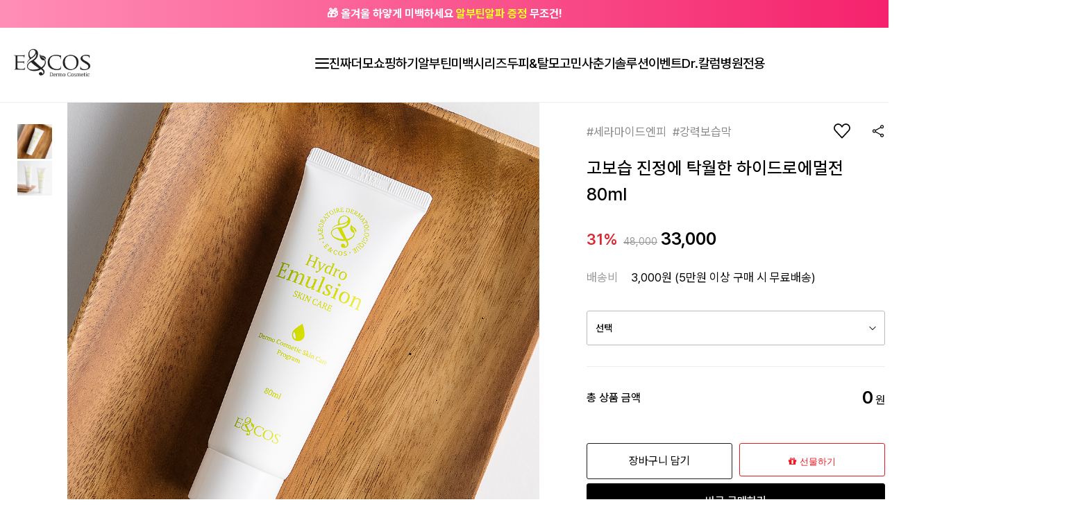

--- FILE ---
content_type: text/html; charset=UTF-8
request_url: https://encosmall.kr/shop/shopdetail.html?branduid=11
body_size: 41929
content:
<!DOCTYPE html PUBLIC "-//W3C//DTD HTML 4.01//EN" "http://www.w3.org/TR/html4/strict.dtd">
<html>
<head>
<meta http-equiv="CONTENT-TYPE" content="text/html;charset=UTF-8">
<link rel="shortcut icon" href="/shopimages/encos0720/favicon.ico" type="image/x-icon">
<link rel="apple-touch-icon-precomposed" href="/shopimages/encos0720/mobile_web_icon.png" />
<meta name="referrer" content="no-referrer-when-downgrade" />
<meta property="og:type" content="website" />
<meta property="og:title" content="이엔코스 [고보습 진정에 탁월한 하이드로에멀전 80ml]" />
<meta property="og:image" content="https://www.encosmall.kr/shopimages/encos0720/0010010000233.jpg" />
<link rel="image_src" href="https://www.encosmall.kr/shopimages/encos0720/0010010000233.jpg" />
<meta property="og:url" content="https://www.encosmall.kr/shop/shopdetail.html?branduid=11" />
<meta property="og:description" content="이엔코스 [고보습 진정에 탁월한 하이드로에멀전 80ml] 



 



" />
<meta property="og:keyword" content="로션,보습,진정,순한,라이트,가벼운" />
<script>
    var mtom_default_data = {
        login : "N",
        page_type : "shopdetail",
    };
  var _msTracker = window._msTracker = window._msTracker || [];
  _msTracker.push(['setRequestMethod', 'POST']);
  _msTracker.push(['setCustomDimension', 1, JSON.stringify(mtom_default_data)]);
  _msTracker.push(['trackPageView']);
  _msTracker.push(['enableLinkTracking']);
  (function() {
    var u="https://mk-log.makeshop.co.kr";
    _msTracker.push(['setTrackerUrl', u+'/analytics/events']);
    _msTracker.push(['setSiteId', 'mk-encos0720']);
    var d=document, g=d.createElement('script'), s=d.getElementsByTagName('script')[0];
    g.async=true; g.src=u+'/static/js/analytics.js'; s.parentNode.insertBefore(g,s);
  })();
</script>
<title>[고보습 진정에 탁월한 하이드로에멀전 80ml]</title>
<meta name="viewport" content="width=1400">
<meta property="og:title" content="더모 이엔코스">
<meta name="description" content="피부개선의 시작, 피부과화장품 1위">
<meta property="og:description" content="피부개선의 시작, 피부과화장품 1위">
<meta property="og:url" content="https://encosmall.kr/">
<meta property="og:image" content="https://encos0720.img16.kr/shop/logo0.jpg"/>
<meta name="keywords" content="피부개선의 시작, 피부과화장품 1위">
<meta https-equiv="cache-control" content="no-cache" />
<meta name="naver-site-verification" content="05a458461f0d14cc614b2c917c273d14055e78b0" />
<meta name="google-site-verification" content="UCsNXwwwUKdGjMQpfqjez7H41mh8tdTVhEgOt8-jfVU" />
<meta name="facebook-domain-verification" content="ry72ogolgzakzdqvhne30fee2obtz1" />

<link type="text/css" rel="stylesheet" href="/shopimages/encos0720/template/work/58762/common.css?r=1768958868" /><!-- Google Tag Manager -->
<script>(function(w,d,s,l,i){w[l]=w[l]||[];w[l].push({'gtm.start':
new Date().getTime(),event:'gtm.js'});var f=d.getElementsByTagName(s)[0],
j=d.createElement(s),dl=l!='dataLayer'?'&l='+l:'';j.async=true;j.src=
'https://www.googletagmanager.com/gtm.js?id='+i+dl;f.parentNode.insertBefore(j,f);
})(window,document,'script','dataLayer','GTM-53S66ST');</script>
<!-- End Google Tag Manager -->


<!-- Google tag (gtag.js) -->
<script async src="https://www.googletagmanager.com/gtag/js?id=G-DK7FHWLQXR"></script>
<script>
  window.dataLayer = window.dataLayer || [];
  function gtag(){dataLayer.push(arguments);}
  gtag('js', new Date());

  gtag('config', 'G-DK7FHWLQXR');
</script>
<script type="text/javascript" src="https://wcs.naver.net/wcslog.js"></script>
<script type="text/javascript" src="/design/encos0720/shop/js/jquery-1.7.1.min.js"></script>
<link rel="canonical" href="https://https://www.encosmall.kr/article/article1.html">
<script src="//ajax.googleapis.com/ajax/libs/webfont/1.4.10/webfont.js"></script>
<script type="text/javascript">
  WebFont.load({
 <link rel="stylesheet" type="text/css" href=1"styles.css">
    // For google fonts
    google: {
      families: ['Droid Sans', 'Droid Serif']
    }
    // For early access or custom font
    ,custom: {
        families: ['Nanum Gothic'],
        urls: ['https://fonts.googleapis.com/earlyaccess/nanumgothic.css']
    }
 
  });

</script>

<!-- 점핑 Code(디자인환경 head)-->
<script>
 function getQueryParam(param) {
      var result = window.location.search.match(
          new RegExp("(\\?|&)" + param + "(\\[\\])?=([^&]*)")
      );
           
      return result ? result[3] : false;
  }
 if (  getQueryParam('branduid')=="2517868" &&  getQueryParam('kcate')=="8256"  ) {
      location.href="https://www.langsre.kr/shop/shopdetail.html?branduid=2510936";
 }
 if (  getQueryParam('branduid')=="2517868" &&  getQueryParam('kcate')=="8257") {
     location.href="https://www.langsre.kr/shop/shopdetail.html?branduid=2510936";
 }
</script>
<title>피부개선의 시작 이엔코스</title>

<!-- Google tag (gtag.js) -->
<script async src="https://www.googletagmanager.com/gtag/js?id=AW-11117891853"></script>
<script>
  window.dataLayer = window.dataLayer || [];
  function gtag(){dataLayer.push(arguments);}
  gtag('js', new Date());

  gtag('config', 'AW-11117891853');
</script>

</head>
<script type="text/javascript" src="//wcs.naver.net/wcslog.js"></script>
<script type="text/javascript">
if (window.wcs) {
    if(!wcs_add) var wcs_add = {};
    wcs_add["wa"] = "s_256c7ea641e8";
    wcs.inflow('encosmall.kr');
    wcs_do();
}
</script>

<body>
<script type="text/javascript" src="/js/jquery-1.7.2.min.js"></script><script type="text/javascript" src="/js/lazyload.min.js"></script>
<script type="text/javascript">
function getCookiefss(name) {
    lims = document.cookie;
    var index = lims.indexOf(name + "=");
    if (index == -1) {
        return null;
    }
    index = lims.indexOf("=", index) + 1; // first character
    var endstr = lims.indexOf(';', index);
    if (endstr == -1) {
        endstr = lims.length; // last character
    }
    return unescape(lims.substring(index, endstr));
}
</script><script type="text/javascript">
var MOBILE_USE = '';
var DESIGN_VIEW = 'PC';

if (DESIGN_VIEW == 'RW' && typeof changeNaviTitleText == 'undefined') {
    // 상단 타이틀 변경
    function changeNaviTitleText(newText) {
        const naviTitleElement = document.querySelector('.navi-title span');
        if (naviTitleElement) {
            naviTitleElement.textContent = newText;
        }
    }
}
</script><script type="text/javascript" src="/js/flash.js"></script>
<script type="text/javascript" src="/js/neodesign/rightbanner.js"></script>
<script type="text/javascript" src="/js/bookmark.js"></script>
<style type="text/css">

.MS_search_word { }

#comment_password {
    position: absolute;
    display: none;
    width: 300px;
    border: 2px solid #757575;
    padding: 7px;
    background: #FFF;
    z-index: 6;
}

</style>

<form name="allbasket" method="post" action="/shop/basket.html">
<input type="hidden" name="totalnum" value="" />
<input type="hidden" name="collbrandcode" />
<input type="hidden" name="xcode" value="001" />
<input type="hidden" name="mcode" value="001" />
<input type="hidden" name="typep" value="X" />
<input type="hidden" name="aramount" />
<input type="hidden" name="arspcode" />
<input type="hidden" name="arspcode2" />
<input type="hidden" name="optionindex" />
<input type="hidden" name="alluid" />
<input type="hidden" name="alloptiontype" />
<input type="hidden" name="aropts" />
<input type="hidden" name="checktype" />
<input type="hidden" name="ordertype" />
<input type="hidden" name="brandcode" value="001001000023" />
<input type="hidden" name="branduid" value="11" />
<input type="hidden" name="cart_free" value="" />
<input type="hidden" name="opt_type" value="PS" />
<input type="hidden" name="basket_use" value="Y" />

<input type="hidden" id="giveapresent" name="giveapresent" />

</form>

<!-- 신규파일첨부를 위한 폼 -->
<form name="attachform" method="post">
<input type="hidden" name="code" value="encos0720_review2.0" />
<input type="hidden" name="size" value="40960000" />
<input type="hidden" name="maxsize" value="" />
<input type="hidden" name="img_maxwidth" value="300" />
<input type="hidden" name="img_resize" value="Y" />
<input type="hidden" name="servername" value="special142" />
<input type="hidden" name="url" value="encosmall.kr" />
<input type="hidden" name="org" value="encos0720" />
<input type="hidden" name="Btype" value="gallery" />
<input type="hidden" name="form_name" value="re_form" />
</form>

<script type="text/javascript">

var pre_ORBAS = 'A';
var pre_min_amount = '1';
var pre_product_uid = '';
var pre_product_name = '';
var pre_product_price = '';
var pre_option_type = '';
var pre_option_display_type = '';
var pre_optionJsonData = '';
var IS_LOGIN = 'false';
var is_bulk = 'N';
var bulk_arr_info = [];
var pre_min_add_amount = '1';
var pre_max_amount = '100000';

    var is_unify_opt = '1' ? true : false; 
    var pre_baskethidden = 'A';

var ORBAS = 'A';
var is_mobile_use = false;
var template_m_setid = 58763;
var shop_language = 'kor';
var exchange_rate = '';
var is_kakao_pixel_basket = 'N';
var display_addi_opt_name = 'Y';

var baskethidden = 'A';


        var _is_package_basket = false;
        var _is_send_multi = false;
        var _is_nhn_basket = false;

var min_amount = '1';
var min_add_amount = '1';
var max_amount  = '2147483647';
var product_uid = '11';
var product_name = '고보습 진정에 탁월한 하이드로에멀전 80ml';
var product_price = '33000';
var option_type = 'PS';
var option_display_type = 'EVERY';
var option_insert_mode = 'auto';
var is_dummy = true;
var is_exist = true;
var optionJsonData = {basic:{0:{0:{adminuser:'encos0720',uid:'11',opt_id:'1',opt_type:'SELECT',opt_name:'선택',opt_matrix:'1',opt_value:'[31%] 하이드로에멀전 1개',opt_price:'0',opt_add_info:'',opt_use:'Y',opt_mix:'N',opt_mandatory:'Y',opt_max:'',opt_min:'',opt_oneclick:'N'}}}};
var view_member_only_price = '';
var IS_LOGIN = 'false';
var option_stock_display = 'NO';
var option_note_display  = 'NO';
var baro_opt = 'Y';
var basketcnt = '0'; 
var is_extra_product = '';
var is_extra_product_custom = '';
var is_prd_group_sale = 'N';
var group_sale_type = '';
var group_sale_value = '';
var group_sale_cut = '';
var quantity_maxlength = '';
var is_bulk = 'N';
var bulk_arr_info = [];
var op_stock_limit_display = '';
var op_stock_count_display = '';
var bigin_use = 'false';
var _set_info_data = {
    'soldout_type' : '',
    'is_opt_restock' : 'N',
    'use_miniq' : ''
}
var is_rental_pay = 'N'; // 렌탈페이 구분변수
var is_vittz = 'N';       // 비츠 특별처리
var use_option_limit = 'N';
var design_view = 'PC';
var is_offik = 'N';
var exchange_type = 'KR';
var sub_title = '';

window.onload = function() {
    set_info_value(_set_info_data); // info 파라미터 추가시 해당함수 사용
}

function show_hide(target, idx, lock, level, code, num1, num2, hitplus, hits_plus, uid) {
    if (level == 'unlogin') {
        alert('해당 게시물은 로그인 하셔야 확인이 가능합니다.');
        return;
    }
    if (level == 'nogroup') {
        alert('해당 게시판을 보실 수 있는 권한이 없습니다.');
        return;
    }
    (function($) {
        $.each($('[id^=' + target + '_block]'), function() {
            if ($(this).attr('id') == (target + '_block' + idx)) {
                if ($(this).css('display') == 'block' || $(this).css('display') == 'table-row') {
                    $(this).css('display', 'none');
                } else {
                    if ($.browser.msie) {
                        if (Math.abs($.browser.version) > 9) {
                            $(this).css('display', 'table-row').focus();
                        } else {
                            $(this).css('display', 'block').focus();
                        }
                    } else {
                        $(this).css('display', (this.nodeName.toLowerCase() == 'tr') ? 'table-row' : 'block').focus();
                    }
                    // 비밀번호가 승인된글은 다시 가져오지 않기 위함
                    if ($(this).find('.' + target + '_content').html().length == 0) {
                        comment_load(target + '_comment', code, num1, num2, idx, hitplus, hits_plus, '', uid);
                    } else {
                        // 비밀번호가 승인된 글 선택시 조회수 증가
                        if (lock == 'Y' && $(this).find('.' + target + '_content').html().indexOf('_chkpasswd') < 0) {
                            lock = 'N';
                        } 
                        // 비밀글 조회수 증가 기능 추가로 comment_load 에서도 조회수 업데이트 함.
                        if (lock != 'Y') update_hits(target, code, num1, num2, idx, hitplus, hits_plus);
                    }

                                    // 스크롤을 해당 글 위치로 이동
                var _offset_top = $('#' + $(this).attr('id')).offset().top;
                $('html, body').animate({ scrollTop: (_offset_top > 100 ? _offset_top - 100 : _offset_top) + 'px' }, 500);
                }
            } else {
                $(this).hide();
                // 비밀번호가 승인된것은 유지 하기 위해 주석처리
                //$('.' + target + '_content').empty();
            }
        });
    })(jQuery);
};


function spam_view() {
    return;
}


// ajax 호출하여 클릭된 게시글의 Hit수를 증가후 증가된 hit수를 보여주도록한다.
// 08. 02. 27 add by jiyun
// 08. 11. 11 스크립트 이름 변경. ward
function update_hits(target, code, num1, num2, idx, hitplus, hits_plus) {
    (function($) {
        $.ajax({
            type: 'GET',
            url: "/shop/update_hits.html",
            dataType: 'html',
            data: {
                'code': code,
                'num1': num1,
                'num2': num2,
                'hitplus': hitplus,
                'hits_plus': hits_plus
            },
            success: function(cnt) {
                $('#' + target + '_showhits' + idx).text(cnt);
                return false;
            }
        });
    })(jQuery);
    return false;
}

// 잠금글을 해당 상품 상세 하단에서 확인 가능하도록 추가함
// 08. 01. 16 add by jysung
function chk_lock(target, code, num1, num2, passwdId, hitplus, hits_plus, uid) {
    (function($) {
        var passwd = $('#' + passwdId);
        if ($(passwd).val().length == 0) {
            alert('글 작성시 입력한 비밀번호를 입력해주세요.');
            $(passwd).focus();
            return false;
        }
        var idx = $('.' + target.replace('_comment', '_content')).index($('#' + passwdId).parents('.' + target.replace('_comment', '_content'))) + 1;
        comment_load(target, code, num1, num2, idx, hitplus, hits_plus, passwd, uid);

    })(jQuery);
    // 08. 11. 11 스크립트 이름 변경 ward
    //new passwd_checker(code, brand, uid, cuid, passwd, id);
}


function comment_load(target, code, num1, num2, idx, hitplus, hits_plus, passwd, uid) {
    (function($) {
        var _param = {
            'target': target,
            'code': code,
            'num1': num1,
            'num2': num2,
            'passwd': ($(passwd).val() || ''),
            'branduid' : uid
        };
        $.ajax({
            type: 'POST',
            url: '/shop/chkpasswd_brandqna.html',
            //dataType: 'json',
            dataType: 'html',
            data: _param,
            success: function(req) {
                if (req === 'FALSE') {
                    alert(' 비밀번호가 틀립니다.');
                    $(passwd).focus();
                } else {
                    // 비밀번호가 승인된것은 유지 하기 위해 주석처리
                    //$('.' + target.replace('_comment', '_content')).empty();
                    $('#' + target.replace('_comment', '_block' + idx)).find('.' + target.replace('_comment', '_content')).html(req);
                    if (req.indexOf('_chkpasswd') < 0) {
                        update_hits(target.replace('_comment', ''), code, num1, num2, idx, hitplus, hits_plus);
                    }
                }
                return false;
            }
        });
    })(jQuery);
}

function key_check(e, target, code, num1, num2, passwdId, hitplus, hits_plus) {
    var e = e || window.event;
    if (escape(e.keyCode) == 13) {
        chk_lock(target, code, num1, num2, passwdId, hitplus, hits_plus);
    }
}

</script>

<link type="text/css" rel="stylesheet" href="/shopimages/encos0720/template/work/58762/shopdetail.css?t=202601211027" />
<link rel="stylesheet" href="//skin.makeshop.co.kr/skin/etashop/plugin/scrollbar/jquery.scrollbar.css">

<!-- snap review script start contact mail : support@snapvi.co.kr -->
<style>
#prdReview .nodata {display:none;}
.snapreview_hidden {display:none;}
</style>
<!-- snap review end -->


<script>
//jQuery("meta[property='og\\:description']").attr("content", '');

// 타임딜 
jQuery( function (){
    // 배너 노출 여부 true / false
    let isShowTimeDeal = true;

    // 노출할 제품 번호 
    let productId = 2513731; 

    // 종료 시간 종료시간이 지나면 더이상 노출되지 않습니다.
    let endTiem = "2025/02/10 8:59:59";
    
    
    // 코딩 시작
    let nowDate = new Date();
    let endDate = new Date(endTiem);

    if (nowDate.getTime() > endDate.getTime()) {
        isShowTimeDeal = false;
    }

    if (getQueryParam('branduid') != productId) {
        isShowTimeDeal = false;
    }

    if (isShowTimeDeal === true) {
        setTimeout(function(){
            $("#time_deal_banner").show();
        }, 700);
    }

    let timerId = setInterval(function(isShowTimeDeal, timeDealLink, endTiem) {
        let nowDate = new Date();
        if (nowDate.getTime() > endDate.getTime()) {
            isShowTimeDeal = false;
        } 

        if (isShowTimeDeal === false) {
            clearInterval(timerId);
        }

        // 남은 time
        let leftTime = endDate.getTime() - nowDate.getTime();

        // 카운트 다운
        let _second = 1000;
        let _minute = _second * 60;
        let _hour = _minute * 60;
        let _day = _hour * 24;

        let leftH = Math.floor((leftTime % _day) / _hour) + (Math.floor(leftTime / _day) * 24);
        let leftM = Math.floor((leftTime % _hour) / _minute);
        let leftS = Math.floor((leftTime % _minute) / _second);

        if (jQuery.isNumeric(leftH)) {
            // 0 보정
            if (leftH < 10) {
                leftH = "0" + leftH;
            }
            if (leftM < 10) {
                leftM = "0" + leftM;
            }
            if (leftS < 10) {
                leftS = "0" + leftS;
            }

            $("#count_hour").html(leftH);
            $("#count_min").html(leftM);
            $("#count_sec").html(leftS);
        }

    }, 500);
});  
</script>




<div id='blk_scroll_wings'><script type='text/javascript' src='/html/shopRbanner.html?param1=1' ></script></div>
<div id='cherrypicker_scroll'></div>
<div id="wrap">
    
<link type="text/css" rel="stylesheet" href="/shopimages/encos0720/template/work/58762/header.1.css?t=202601211703" />
<!-- 해당 스크립트 삭제에 유의 부탁드리며, 스냅 솔루션의 스크립트입니다. -->
<!-- start contact mail : support@snapvi.co.kr -->
<div id="spm_page_type" style="display:none" sync-env="normal" sf-solution="makeshop" sf-store="encosmall" sf-device="pc" sf-join-url=""></div>
<script>
const spm_k_common_install = { // makeshop 기본 (유동적으로 변경가능)
    "pc" : {
        "sf-join-url" : "/shop/idinfo.html?type=new&mem_type=person&first=&data_privacy_agree=",
        "/shop/member.html" : "sq_login_page",
        "/shop/qmember.html" : "sq_login_page",
        "/shop/confirm_login.html" : "sq_login_page",
        "/shop/idinfo.html" : "sq_join_page"
    }
}
</script>
<style>
div#snapSyncContainer, #snap-sync-loading-wrapper {
    z-index: 10000000 !important;
}

.snapsync-store-logo {
    visibility: hidden !important;
}
</style>
<script type="text/javascript" src="//cdn.snapfit.co.kr/js/spm_k_common.js" charset="utf-8"></script>
<!-- snap common end -->

<!-- 해당 스크립트 삭제에 유의 부탁드리며, 스냅 솔루션의 스크립트입니다. -->
<!-- snap common script contact mail : support@snapvi.co.kr -->
<span id = 'solutiontype' style='display:none;'>makeshop</span>
<span id='sfsnapfit_store_id' style='display:none'>encosmall</span>
<div><input id="sf_draw_type" type="hidden" value="pc"><input id="sf_store_name" type = 'hidden' value = 'encosmall'></div>
 
<!-- snap common end -->

<!--/////////(주)커넥트웨이브에서 제작한 모든 이미지, 스킨은 저작권법으로 보호받으며 허가 없이 무단 사용, 복제, 변경, 재배포 등의 행위를 할 시 저작권법에 의거하여 법적인 처벌을 받을 수 있습니다./////////-->
<link rel="stylesheet" as="style" crossorigin href="//cdn.jsdelivr.net/gh/orioncactus/pretendard@v1.3.5/dist/web/static/pretendard.css" />
<link rel="stylesheet" as="style" crossorigin href="//cdn.jsdelivr.net/gh/orioncactus/pretendard@v1.3.5/dist/web/variable/pretendardvariable.css" />
<link href="//fonts.googleapis.com/css2?family=Jost:wght@100;200;300;400;500;600;700;800;900&display=swap" rel="stylesheet">
<link href="//fonts.googleapis.com/css2?family=Lato:wght@100;300;400;700;900&display=swap" rel="stylesheet">
<link href="//fonts.googleapis.com/css2?family=Montserrat:wght@100;200;300;400;500;600;700;800;900&display=swap" rel="stylesheet">
<link href="//fonts.googleapis.com/css2?family=Noto+Sans+KR:wght@100;300;400;500;700;900&display=swap" rel="stylesheet">
<link rel="stylesheet" href="//skin.makeshop.co.kr/skin/mallAndMall/swiper.css">
<link rel="stylesheet" href="/images/d3/m_01/css/font-awesome.min.css" />
<link rel="stylesheet" href="//skin.makeshop.co.kr/skin/etashop/plugin/swiper/swiper_min.css">

<script src="//skin.makeshop.co.kr/skin/js/mySwiper.js"></script>



    <div class="topbrwrap">
     
        <div class="topslide">
           <ul>
              <li style="background: linear-gradient(to right, rgb(255, 142, 182), rgb(245, 34, 108));">
                 <a href="https://www.encosmall.kr/board/board.html?code=encos0720_image8&page=1&type=v&board_cate=&num1=999802&num2=00000&number=4&lock=N">
                    <p style="font-size:16px; color:#fff;">&#127873; 올겨울 하얗게 미백하세요 <span style="color:#fcff20;">알부틴알파 증정</span> 무조건!</p>
                 </a>
              </li>  
           
           <!--   <li style="background: linear-gradient(to right, rgb(255, 142, 182), rgb(245, 34, 108));">
                 <a href="https://www.encosmall.kr/board/board.html?code=encos0720_image8&page=1&type=v&board_cate=&num1=999811&num2=00000&number=3&lock=N">
                    <p style="font-size:16px; color:#fff;"><span style="color:#fcff20;">리페어덤 시카크림</span> 구매혜택!! &#127873;</p>
                 </a>
              </li>   -->
              
     
              <li style="background: linear-gradient(to right, rgb(205, 190, 178), rgb(168, 154, 143));">
                 <a href="https://www.encosmall.kr/shop/idinfo.html?type=new&mem_type=person&first=&data_privacy_agree=">
                    <p style="font-size:16px; color:#fff;">&#128276; 카카오 가입 시 <span style="color:#fcff20;">5,000원</span> + 앱 설치 시 <span style="color:#fcff20;">5,000원</span> 즉시할인</p>
                 </a>
              </li>
           </ul>
        </div>

    </div>
    

<script>
  setInterval(function(){
    $('.topslide>ul').delay(6000);
    $('.topslide>ul').animate({marginTop: "0px"})
    $('.topslide>ul').delay(6000);
    $('.topslide>ul').animate({marginTop: "-40px"})
  });
</script>



<header id="header">
        <div class="header_cont">
            <div class="head_inner">
                <h1 class="logo"><a href="/index.html"><img src="/design/encos0720/m/common/dimg/logo_.png" style="width: 110px;" alt="logo"></a></h1>
                <ul class="cate_m">
                    <li class="li_ham"><a href="#"><span></span><span></span><span></span></a></li>
                    <li><a href="/shop/page.html?id=22">진짜더모</a></li>
                    <li><a href="/shop/shopbrand.html?xcode=014&type=Y&mcode=012">쇼핑하기</a></li>
                    <li><a href="/shop/shopbrand.html?xcode=023&type=Y&mcode=001">알부틴미백시리즈</a></li>
                    <li><a href="/shop/shopbrand.html?xcode=006&type=Y&mcode=001">두피&탈모고민</a></li>
                    <li><a href="/shop/shopbrand.html?xcode=015&mcode=011&type=Y">사춘기솔루션</a></li>
                  <!--  <li><a href="/shop/shopbrand.html?xcode=006&type=Y&mcode=001">헤어두피</a></li>  -->
                    <!--  <li><a href="https://www.encosmall.kr/shop/shopbrand.html?xcode=014&mcode=015&type=Y">정기구독<span class="newbtn"></span></a></li>  -->
                  <!--  <li><a href="https://www.encosmall.kr/board/board.html?code=encos0720_image8&page=1&type=v&board_cate=&num1=999856&num2=00000&number=3&lock=N">샘플신청</a></li>  -->
                    <li class="li_commu"><a href="https://www.encosmall.kr/board/board.html?code=encos0720_image8">이벤트</a></li>
                    <li><a href="https://www.encosmall.kr/board/board.html?code=encos0720_image12">Dr.칼럼</a></li>
                    <li><a href="https://www.encosmall.kr/shop/shopbrand.html?xcode=012&type=X">병원전용</a></li>
                </ul> <!-- cate_m -->
                <ul class="user_m">
                    <li class="li_search"><a href="#none" class="h_searchBtn"><img src="//skin.makeshop.co.kr/skin/lifemarket/PC_img/search.png" alt="search"></a></li>
                    <li><a href="/shop/mypage.html?mypage_type=mywishlist"><img src="//skin.makeshop.co.kr/skin/soso/PC_img/wish.png" alt="wish"></a></li>
                    <li class="my_btn"><a href="/shop/member.html?type=mynewmain"><img src="//skin.makeshop.co.kr/skin/lifemarket/PC_img/my.png" alt="my"></a> 
                        <ul class="my_ul">
                                                <li><a href="/shop/member.html?type=login">Log-in</a></li>
                        <li><a href="https://www.encosmall.kr/shop/idinfo.html?type=new&mem_type=person&first=&data_privacy_agree=">Join</a></li>
                                                <li><a href="/shop/member.html?type=mynewmain">Mypage</a></li>
                        </ul> 
                    </li>
                    <li class="li_cart"><a href="/shop/basket.html"><img src="//skin.makeshop.co.kr/skin/lifemarket/PC_img/cart.png" alt="cart"><span id="user_basket_quantity" class="user_basket_quantity"></span></a></li>
                </ul> <!-- user_m -->
            </div> <!-- head_inner -->  
        </div> <!-- header_cont -->

        <aside id="asi">
            <div class="head_inner">
                <nav>

               <ul class="left_menu">
                  <li>
                     <a href="/shop/page.html?id=22" style="font-weight:600; font-size:19px; color:#000; margin-bottom: 10px;">브랜드</a>
                     <a href="/shop/page.html?id=22">브랜드스토리</a>
                     <a href="/shop/page.html?id=31">특허이야기</a>
                     <a href="/shop/page.html?id=32">12년간의 개발노트</a>
                  </li>
                  <li>
                     <a href="/shop/shopbrand.html?xcode=014&type=Y&mcode=012" style="font-weight:600; font-size:19px; color:#000; margin-bottom: 10px;">제품유형별</a>
                     <a href="/shop/shopbrand.html?xcode=014&mcode=001&type=Y">스킨</a>
                     <a href="/shop/shopbrand.html?xcode=014&mcode=002&type=Y">에센스/세럼</a>
                     <a href="/shop/shopbrand.html?xcode=014&mcode=003&type=Y">로션/크림</a>
                     <a href="/shop/shopbrand.html?xcode=014&mcode=009&type=Y">클렌징</a>
                     <a href="/shop/shopbrand.html?xcode=014&type=Y&mcode=011">헤어/바디</a>
                     <a href="/shop/shopbrand.html?xcode=014&mcode=005&type=Y">유황비누</a>
                     <a href="/shop/shopbrand.html?xcode=014&mcode=016&type=Y">보습/오일</a>
                     <a href="/shop/shopbrand.html?xcode=014&mcode=007&type=Y">마스크팩</a>
                     <a href="/shop/shopbrand.html?xcode=014&mcode=008&type=Y">세트할인</a>
                     <a href="/shop/shopbrand.html?xcode=014&mcode=015&type=Y">정기구독</a>
                  </li>
                  <li>
                     <a href="/shop/shopbrand.html?xcode=015&type=Y&mcode=012" style="font-weight:600; font-size:19px; color:#000; margin-bottom: 10px;">피부고민별</a>
                     <a href="/shop/shopbrand.html?xcode=015&mcode=007&type=Y">미백/화이트닝</a>
                     <a href="/shop/shopbrand.html?xcode=015&mcode=006&type=Y">주름/탄력</a>
                     <a href="/shop/shopbrand.html?xcode=015&mcode=004&type=Y">수분/보습</a>
                     <a href="/shop/shopbrand.html?xcode=015&mcode=005&type=Y">민감/진정</a>
                     <a href="/shop/shopbrand.html?xcode=015&mcode=003&type=Y">지성트러블</a>
                     <a href="/shop/shopbrand.html?xcode=015&mcode=001&type=Y">건성트러블</a>
                     <a href="/shop/shopbrand.html?xcode=015&mcode=009&type=Y">선케어/톤업</a>
                     <a href="/shop/shopbrand.html?xcode=015&mcode=008&type=Y">레이저후</a>
                     <a href="/shop/shopbrand.html?xcode=015&mcode=010&type=Y">남성케어</a>
                     <a href="/shop/shopbrand.html?xcode=015&mcode=011&type=Y">사춘기솔루션</a>
                  </li>
                  <li>
                     <a href="/board/board.html?code=encos0720_image8" style="font-weight:600; font-size:19px; color:#000; margin-bottom: 10px;">이벤트</a>
                     <a href="/shop/page.html?id=46" style="font-weight:600; font-size:19px; margin-top:40px; color:#000; margin-bottom: 10px;">리뷰</a>
                     <a href="/shop/page.html?id=46">딱 맞춤리뷰</a>
                     <a href="https://www.encosmall.kr/board/board.html?code=encos0720_image20">찐리얼평가단 <span style="font-weight:600; color:red; display:none;">[모집중]</span></a>
                  </li>
                  <li>
                     <a href="/board/board.html?code=encos0720_image19" style="font-weight:600; font-size:19px; color:#000; margin-bottom: 10px;">save My earth</a>
                     <a href="/board/board.html?code=encos0720_image22" style="font-weight:600; font-size:19px; margin-top:40px; color:#000; margin-bottom: 10px;">컨텐츠</a>
                     <a href="/board/board.html?code=encos0720_image12">Dr.칼럼</a>
                     <a href="/board/board.html?code=encos0720_image17">성분사전</a>
                     <a href="/board/board.html?code=encos0720_image14">기획전</a>
                     <a href="/board/board.html?code=encos0720_image22">매거진</a>
                  </li>
                  <li>
                     <a href="javascript:popup_personal();""/shop/mypage.html?mypage_type=mym2mboard" style="font-weight:600; font-size:19px; color:#000; margin-bottom: 10px;">고객센터</a>
                     <a href="/board/board.html?code=encos0720_board6">공지사항</a>
                     <a href="/board/board.html?code=encos0720_board10">자주묻는질문</a>
                     <a href="javascript:popup_personal();""/shop/mypage.html?mypage_type=mym2mboard">1:1 문의</a>
                  </li>
               <ul class="right_menu">
                  <li>
                     <a href="https://www.encosmall.kr/shop/mypage.html">마이페이지&emsp;|&emsp;</a>
                     <a href="/shop/page.html?id=2">멤버십&emsp;|&emsp;</a>
                     <a href="javascript:popup_personal();""/shop/mypage.html?mypage_type=mym2mboard" style="margin-right:10px;">1:1 문의</a>
                  </li>
                  <a href="https://www.encosmall.kr/shop/page.html?id=14"><img style="width:100%; margin:20px 0;" src="/design/encos0720/shop/img/new/m_banner.jpg"></a>
                  <li>
                     <a href="/shop/page.html?id=14">전국연계병원&emsp;|&emsp;</a>
                     <a href="/board/board.html?code=encos0720_image15">피부과 판매제품</a>
                  </li>
               </ul>

                </nav>
            </div> <!-- head_inner -->
        </aside>
    </header>
    <div id="asi_bg"></div>


    <div id="fix_icon">
        <ul>
            <li><a target="_blank" href="http://pf.kakao.com/_xexfwPxd"><img src="//skin.makeshop.co.kr/skin/lifemarket/PC_img/fix1.png" alt="fix1"></a></li>
            <li class="gotoBtm"><a href="#footer"><img src="//skin.makeshop.co.kr/skin/lifemarket/PC_img/fix3.png" alt="fix3"></a></li>
            <li class="gotoTop"><a href="#"><img src="//skin.makeshop.co.kr/skin/lifemarket/PC_img/fix4.png" alt="fix4"></a></li>
        </ul>
    </div> <!-- fix_icon -->


<!-- 검색 팝업창 -->
<div class="searchBoxWrap">
    <div class="myWrap">
        <a href="#none;" class="closeSearchBtn">
            <svg fill="none" viewBox="0 0 24 24" stroke-width="1.5" stroke="currentColor" class="w-6 h-6"><path stroke-linecap="round" stroke-linejoin="round" d="M6 18 18 6M6 6l12 12" /></svg>
        </a>
        <div class="searchInputWrap">
        <form action="/shop/shopbrand.html" method="post" name="search">            <input name="search" onkeydown="CheckKey_search();" value=""  class="MS_search_word search_auto_completion" />            <a href="javascript:prev_search();search_submit();">
                <img src="//skin.makeshop.co.kr/skin/lifemarket/PC_img/search.png">
            </a>
        </form>        </div>
    </div>
</div>
<!-- //검색 팝업창 -->






<!-- 다찾다 검색 파인더 -->
<!-- 다찾다 검색 파인더 -->
<script type="text/javascript" src="/shopimages/encos0720/template/work/58762/header.1.js?t=202601211703"></script>
    <div id="contentWrapper">
        <div id="contentWrap">
            
<link type="text/css" rel="stylesheet" href="/shopimages/encos0720/template/work/58762/menu.1.css?t=202601211027" />
            <div id="content">
                <div id="productDetail">
                    <dl class="loc-navi dp_no">
                        <dt class="blind">현재 위치</dt>
                        <dd>
                            <a href="/">HOME</a>
                             &gt; <a href="/shop/shopbrand.html?xcode=001&type=X&sort=">전체상품</a>                             &gt; <a href="/shop/shopbrand.html?xcode=001&type=X&sort=&mcode=001">전체상품</a>                                                        &gt; 고보습 진정에 탁월한 하이드로에멀전 80ml                        </dd>
                    </dl>
                    <div class="page-body">
                        <div class="thumb-info">
                            <div class="thumb-wrap stickyWrap">
                                <div class="thumb">
                                                                    <div class="multi_img clearfix">
                                        <ul class="thumbList fl">
                                                                                        <li><img src="//encos0720.img16.kr/MS_product/11/1735779842_650773.jpg" onmouseover="multi_image_view(this);" /></li>
                                                                                        <li><img src="//encos0720.img16.kr/MS_product/11/1735780102_283961.jpg" onmouseover="multi_image_view(this);" /></li>
                                                                                    </ul>
                                        <div class="selectImg fr"><img class="detail_image" id="lens_img" src="/shopimages/encos0720/0010010000232.jpg?1735779846" border="0" width="300" />                                        
<!-- snap review script start contact mail : support@snapvi.co.kr -->
<span name="snapreview_thumbnail_summary" class="snap_widget" id="4"></span>
<!-- snap review end -->
                                    
                                    
                                <!-- 타임딜 -->        
                                <div id="time_deal_banner" style="display:none; position: absolute;top:30px; right:30px; text-align: center;">
                                    <a href="#" style="font-size:35px; font-weight:600;">
                                       &#x23F0;타임특가
                                    </a>
                                    <div style="font-size: 15px; color: #fff; font-weight: 600; background-color:#d13131; border-radius: 100px; padding:5px 17px; margin-top:7px;">
                                        <span id="count_hour">00</span>시
                                        <span style="padding: 0 5px;"> | </span>
                                        <span id="count_min">00</span>분
                                        <span style="padding: 0 5px;"> | </span>
                                        <span id="count_sec">00</span>초
                                    </div>
                                </div>  
                                    
                                        </div>
                                    </div>
                                                                </div>
                                
                                <!-- 스마트 쿠폰 목록-->
                                                                <!-- 스마트 쿠폰 목록-->
                            </div><!-- .thumb-wrap -->
                            
                            
                            <div class="goodsDetailInfo stickyWrap">
                                <form name="form1" method="post" id="form1" action="/shop/basket.html" onsubmit="return false;">
<input type="hidden" name="brandcode" value="001001000023" />
<input type="hidden" name="branduid" value="11" />
<input type="hidden" name="xcode" value="001" />
<input type="hidden" name="mcode" value="001" />
<input type="hidden" name="typep" value="X" />
<input type="hidden" name="ordertype" />
<input type="hidden" name="opts" />
<input type="hidden" name="mode" />
<input type="hidden" name="optioncode" />
<input type="hidden" name="optiontype" />
<input type="hidden" name="optslist" />
<input type="hidden" id="price" name="price" value="33,000" />
<input type="hidden" id="disprice" name="disprice" value="" />
<input type="hidden" id="price_wh" name="price_wh" value="33,000" />
<input type="hidden" id="disprice_wh" name="disprice_wh" value="" />
<input type="hidden" id="option_type_wh" name="option_type_wh" value="PS" />
<input type="hidden" id="prd_hybrid_min" name="prd_hybrid_min" value="1" />
<input type="hidden" name="MOBILE_USE" value="NO" />
<input type="hidden" name="product_type" id="product_type" value="NORMAL">
<input type="hidden" name="multiopt_direct" value="" />
<input type="hidden" name="collbasket_type" value="Y" />
<input type="hidden" name="package_chk_val" value="0" />
<input type="hidden" name="miniq" id="miniq" value="1" />
<input type="hidden" name="maxq" id="maxq" value="2147483647" />
<input type="hidden" name="cart_free" value="" />
<input type="hidden" name="opt_type" value="PS" />
<input type="hidden" name="hybrid_op_price" id="hybrid_op_price" value="" />
<input type="hidden" name="basket_use" id="basket_use" value="Y" />
<input type="hidden" name="page_type" value="shopdetail" />
<input type="hidden" name="wish_action_type" value="" />
<input type="hidden" name="wish_data_type" value="" />
<input type="hidden" name="wish_get_prd_count" value="N" />
<input type="hidden" name="rental_option_type" value="" />
<input type="hidden" name="spcode" /><input type="hidden" name="spcode2" />

<input type="hidden" id="regular_price" name="regular_price" value="33,000" />
<input type="hidden" id="discount_price" name="discount_price" value="" />
<input type="hidden" id="discount_type" name="discount_type" value="" />
<input type="hidden" name="uid" value="11" />
<input type="hidden" id="option_type" name="option_type" value="PS" /><input type="hidden" id="giveapresent" name="giveapresent" />                                <div class="info">
                                    <div class="brandShareWrap clearfix">
                                        <div class="brand fl">#세라마이드엔피&ensp;#강력보습막</div>
                                        <div class="shareBox fr">
                                            <div class="fl iconBox">
                                                <a href="javascript:login_chk_wish('001001000023');">
                                                    <span id="MS_btn_wish" class="">                                                    <img src="//skin.makeshop.co.kr/skin/etashop/img/icon/icon_wish_on.svg" class="wishOn">
                                                    <img src="//skin.makeshop.co.kr/skin/etashop/img/icon/icon_wish.svg" class="wishOff">
                                                    </span>                                                    
                                                </a>
                                            </div>
                                            <div class="fl iconBox share">
                                                <a href="#none" class="openShareBtn">
                                                    <svg fill="none" viewBox="0 0 24 24" stroke-width="1.5" stroke="currentColor" class="w-6 h-6">
                                                        <path stroke-linecap="round" stroke-linejoin="round" d="M7.217 10.907a2.25 2.25 0 1 0 0 2.186m0-2.186c.18.324.283.696.283 1.093s-.103.77-.283 1.093m0-2.186 9.566-5.314m-9.566 7.5 9.566 5.314m0 0a2.25 2.25 0 1 0 3.935 2.186 2.25 2.25 0 0 0-3.935-2.186Zm0-12.814a2.25 2.25 0 1 0 3.933-2.185 2.25 2.25 0 0 0-3.933 2.185Z" />
                                                    </svg>
                                                </a>
                                                <div class="snsList">
                                                    <ul class="clearfix">
                                                                                                                                                                <li class="fl"><a href="#none" class="shareLink">URL</a></li>
                                                    </ul>
                                                </div>
                                            </div>
                                        </div>
                                    </div>
                                    <h3 class="tit-prd">고보습 진정에 탁월한 하이드로에멀전 80ml</h3>
                                    
                                    <div class="goodsPriceWrap">
                                                                                    <!-- 가 아니라 소비자가 존재 -->
                                            <div class="price">
                                                <span class="dc_per"></span> 
                                                <span class="consumer">48,000</span> 
                                                <span class="normal">33,000</span>
                                            </div>
                                          

                                        <script>
                                            // 할인율, 소비자가 노출 관련
                                            jQuery('.price').each(function(){
                                                var tmp1 = jQuery(this).find('.normal').text().replace(/[^0-9]/g, ''); // 판매가
                                                var tmp2 = jQuery(this).find('.consumer').text().replace(/[^0-9]/g, ''); // 소비자가
                                                if (Number(tmp2) > Number(tmp1)) {
                                                    var tmp_price = parseInt((Number(tmp2) - Number(tmp1))/ Number(tmp2) * 100);
                                                    jQuery(this).find('.dc_per').text(tmp_price.toString().replace(/(\d)(?=(?:\d{3})+(?!\d))/g,'$1,') + '%');
                                                }  
                                            });


                                            // 소비자가가 판매가보다 높을 경우, 할인율&소비자가 노출
                                            setTimeout(function() {
                                                jQuery('.price').each(function(){

                                                    var price1 = jQuery(this).find('.normal').text().replace(/[^0-9]/g, ''); // 판매가
                                                    var price2 = jQuery(this).find('.consumer').text().replace(/[^0-9]/g, ''); // 소비자가

                                                    if(Number(price2) > Number(price1)){
                                                        jQuery(this).find('.consumer').css('display','inline-block');
                                                        jQuery(this).find('.dc_per').show(); 
                                                    } 
                                                });
                                            }, 100);
                                        </script>
                                        
                                                                            </div>
                                    

                                    <div class="snap_review_avg_score noset" style="margin-top: 4%;"></div>
                                    
                                    <div class="scoreWrap clearfix snapreview_hidden">
                                        <div class="ratingStar fl">
                                            <span class="gray fl"><svg xmlns="http://www.w3.org/2000/svg" viewBox="0 0 24 24" fill="currentColor" class="w-6 h-6"><path fill-rule="evenodd" d="M10.788 3.21c.448-1.077 1.976-1.077 2.424 0l2.082 5.006 5.404.434c1.164.093 1.636 1.545.749 2.305l-4.117 3.527 1.257 5.273c.271 1.136-.964 2.033-1.96 1.425L12 18.354 7.373 21.18c-.996.608-2.231-.29-1.96-1.425l1.257-5.273-4.117-3.527c-.887-.76-.415-2.212.749-2.305l5.404-.434 2.082-5.005Z" clip-rule="evenodd" /></svg></span>
                                            <span class="gray fl"><svg xmlns="http://www.w3.org/2000/svg" viewBox="0 0 24 24" fill="currentColor" class="w-6 h-6"><path fill-rule="evenodd" d="M10.788 3.21c.448-1.077 1.976-1.077 2.424 0l2.082 5.006 5.404.434c1.164.093 1.636 1.545.749 2.305l-4.117 3.527 1.257 5.273c.271 1.136-.964 2.033-1.96 1.425L12 18.354 7.373 21.18c-.996.608-2.231-.29-1.96-1.425l1.257-5.273-4.117-3.527c-.887-.76-.415-2.212.749-2.305l5.404-.434 2.082-5.005Z" clip-rule="evenodd" /></svg></span>
                                            <span class="gray fl"><svg xmlns="http://www.w3.org/2000/svg" viewBox="0 0 24 24" fill="currentColor" class="w-6 h-6"><path fill-rule="evenodd" d="M10.788 3.21c.448-1.077 1.976-1.077 2.424 0l2.082 5.006 5.404.434c1.164.093 1.636 1.545.749 2.305l-4.117 3.527 1.257 5.273c.271 1.136-.964 2.033-1.96 1.425L12 18.354 7.373 21.18c-.996.608-2.231-.29-1.96-1.425l1.257-5.273-4.117-3.527c-.887-.76-.415-2.212.749-2.305l5.404-.434 2.082-5.005Z" clip-rule="evenodd" /></svg></span>
                                            <span class="gray fl"><svg xmlns="http://www.w3.org/2000/svg" viewBox="0 0 24 24" fill="currentColor" class="w-6 h-6"><path fill-rule="evenodd" d="M10.788 3.21c.448-1.077 1.976-1.077 2.424 0l2.082 5.006 5.404.434c1.164.093 1.636 1.545.749 2.305l-4.117 3.527 1.257 5.273c.271 1.136-.964 2.033-1.96 1.425L12 18.354 7.373 21.18c-.996.608-2.231-.29-1.96-1.425l1.257-5.273-4.117-3.527c-.887-.76-.415-2.212.749-2.305l5.404-.434 2.082-5.005Z" clip-rule="evenodd" /></svg></span>
                                            <span class="gray fl"><svg xmlns="http://www.w3.org/2000/svg" viewBox="0 0 24 24" fill="currentColor" class="w-6 h-6"><path fill-rule="evenodd" d="M10.788 3.21c.448-1.077 1.976-1.077 2.424 0l2.082 5.006 5.404.434c1.164.093 1.636 1.545.749 2.305l-4.117 3.527 1.257 5.273c.271 1.136-.964 2.033-1.96 1.425L12 18.354 7.373 21.18c-.996.608-2.231-.29-1.96-1.425l1.257-5.273-4.117-3.527c-.887-.76-.415-2.212.749-2.305l5.404-.434 2.082-5.005Z" clip-rule="evenodd" /></svg></span>
                                        </div>
                                    
                                                                                <div class="ratingNum fl">리뷰없음</div>
                                                                            </div>
                                    


                                                <div class="product_desc">
                            <span class="shopdetailInfoName">배송비</span>
                            <span class="shopdetailInfoCont">3,000원 (5만원 이상 구매 시 무료배송)</span>
                        </div>
                                                
                                    
                                    
                                    <div class="table-opt">
                                        <table summary="판매가격, 적립금, 주문수량, 옵션, 사이즈, 상품조르기, sns" class="dp_no">
                                            <caption>상품 옵션</caption>
                                            <colgroup>
                                                <col width="100" />
                                                <col width="*" />
                                            </colgroup>
                                            <tbody>
                                                
                                                                                                                                                    
                                                                                                                                                                                            </tbody>
                                        </table>
                                        
                                        <div class="optionSelectWrap">
                                            <a href="#none" class="openOptionSelectBtn">
                                                옵션 선택 
                                                <svg fill="none" viewBox="0 0 24 24" stroke-width="1.5" stroke="currentColor" class="size-6">
                                                    <path stroke-linecap="round" stroke-linejoin="round" d="m4.5 15.75 7.5-7.5 7.5 7.5" />
                                                </svg>
                                            </a>
                                            <div class="fixedWrap">
                                                <div class="fixedGoodsName fixed_show clearfix">
                                                    <div class="fixed_g_brand fl">이엔코스</div>
                                                    <div class="fixed_g_size fr">
                                                                                                                                                            </div>
                                                    <div class="fixed_g_name fl">고보습 진정에 탁월한 하이드로에멀전 80ml</div>
                                                </div>
                                                <ul>
                                                                                                        
                                                                                                        <li class="nopd">
                                                        <div class="opt-wrap" style="margin-top: 0">
                                                            <div class="tit blind"><strong>기본옵션</strong></div>
                                                                                                                        <dl>
                                                                <dt>선택</dt>
                                                                                                                                <dd><select name="optionlist[]"     onchange="change_option(this, 'basic');" label="선택" opt_type="SELECT" opt_id="1" opt_mix="N" require="Y" opt_mandatory="Y"  class="basic_option" >

<option value="">옵션 선택</option>

<option value="0" title="[31%] 하이드로에멀전 1개" matrix="1" price="0" sto_id="0" sto_min="1" sto_max="2147483647" dis_sto_price="" dis_opt_price="" org_opt_price="0">[31%] 하이드로에멀전 1개</option>

</select>

</dd>
                                                                                                                            </dl>
                                                                                                                                                                                                                                                                                                            </div>
                                                    </li>
                                                                                                        
                                                                                                        
                                                    
                                                                                                                                                                                                                    
                                                    
                                                                                                                                                                
                                                                                                            
                                                                                                                <li class="fixed_fr" style="padding-top:0;">
                                                            <div class="MK_optAddWrap">
                                                                <div id="MK_innerOptWrap">
                                                                    <div id="MK_innerOptScroll" class="line" style="padding-top:0;">
                                                                        <div class="scrollbar-inner">
                                                                        <ul id="MK_innerOpt_01" class="MK_inner-opt-cm"></ul>                                                                        <ul id="MK_innerOpt_02" class="MK_inner-opt-cm"></ul>                                                                        </div>
                                                                    </div>
                                                                    
<!-- snap review script start contact mail : support@snapvi.co.kr -->
<div name="snapreview_option_review" class="snap_widget" id="5"></div>
<!-- snap review end -->
                                                                    
                                                                    <div id="MK_innerOptTotal">
                                                                        <div class="fixedWrap clearfix">
                                                                            <p class="totalLeft"><span class="MK_txt-total">총 상품 금액</span></p>
                                                                                                                                                        <p class="totalRight">
                                                                                <strong class="MK_total MK_total_last_price" id="MK_p_total"><strong id="MK_p_total" class="MK_total">0</strong>
<input type="hidden" name="xcode" value="001" />
<input type="hidden" name="mcode" value="001" />
<input type="hidden" name="option_type" id="option_type" value="PS" /></strong>
                                                                                <span class="MK_txt-won">원</span>
                                                                            </p>
                                                                             
                                                                        </div>
                                                                    </div>
                                                                    <div id="MK_innerOptPrice">
                                                                        (상품금액 <span id="MK_txt-prd"></span> 원 + 기본옵션 <span id="MK_txt-opt"></span> 원 )
                                                                    </div>

                                                                </div>
                                                            </div>
                                                        </li>
                                                                                                            
                                                                                                                                                                                                                                                                                                                        </ul>
                                            </div>
                                        </div>
                                    </div><!-- .table-opt -->
                                                                        <div class="prd-btns">
                                        <div class="soldout-btns">
                                                                                                                        </div>
                                                                                
                                        <div class="buyBtnWrap clearfix">
                                                                                        <a href="javascript:send_multi('', '');" class="btn_cart fe fl">장바구니 담기</a>
                                            <!-- 선물하기-->
                                                 <a href="javascript:baro_giveapresent();" class="btn_gift fl"><span class="fa fa-gift">선물하기</span></a>
                                                                                                                                    <a href="javascript:send_multi('', 'baro', '');" class="btn_buy fe fl" style="width:100%;">바로 구매하기</a>
                                                                                                                                </div>
                                        
                                        
                                                                            <div class="easyPayBtnWrap">
                                                                                                                                        <div id="kakaopay_order_btn" style="margin-top:10px;"></div>
            <script  type="text/javascript" src='https://t1.kakaocdn.net/checkout/pay/sdk.js' charset="utf-8"></script>                                                                                                                                                                            <script type='text/javascript' src='/js/naver_checkout_cts.js'></script>
        <script type="text/javascript" src="https://pay.naver.com/customer/js/naverPayButton.js" charset="UTF-8"></script>
<script language="javascript">
    function nhn_buy_nc_baro( ) {
            if (_is_nhn_basket === true) {
                return false;
            }
            _is_nhn_basket = true;
			            var nhnForm = document.allbasket;
                            if (navigator.appName == 'Microsoft Internet Explorer') {
            var ie9_chk = navigator.appVersion.indexOf("MSIE 9") > -1 ? true : false;
            var ie10_chk = navigator.appVersion.indexOf("MSIE 10") > -1 ? true : false;

            if (ie10_chk == true) {
                ie9_chk = true;
            }
        }
        if (ie9_chk || navigator.appName != 'Microsoft Internet Explorer') {
            var aElement = document.createElement( "input" );
            aElement.setAttribute('type','hidden');
            aElement.setAttribute('name','navercheckout');
            aElement.setAttribute('value','1');
            
            if(typeof(inflowParam) != 'undefined') {
                var aElement2 = document.createElement( "input" );
                aElement2.setAttribute('type','hidden');
                aElement2.setAttribute('name','nhn_ncisy');
                aElement2.setAttribute('value',inflowParam);
            }
        } else {
            try {
                var aElement = document.createElement( "<input type='hidden' name='navercheckout' value='1'>" );

                if(typeof(inflowParam) != 'undefined') {
                   var aElement2 = document.createElement( "<input type='hidden' name='nhn_ncisy' value='"+inflowParam+"'>" );
                }
            }catch(e) {
                var aElement = document.createElement( "input" );
                aElement.setAttribute('type','hidden');
                aElement.setAttribute('name','navercheckout');
                aElement.setAttribute('value','1');

                if(typeof(inflowParam) != 'undefined') {
                    var aElement2 = document.createElement( "input" );
                    aElement2.setAttribute('type','hidden');
                    aElement2.setAttribute('name','nhn_ncisy');
                    aElement2.setAttribute('value',inflowParam);
                }

                ie9_chk = true;
            }
        }

		nhnForm.appendChild( aElement );

        if(typeof(inflowParam) != 'undefined') {
            nhnForm.appendChild( aElement2 );
        }
		nhnForm.target="loginiframe";
		nhnForm.ordertype.value ="baro|parent.";

            //send_multi('baro','');
            send_multi('','baro','');
						if (ie9_chk || navigator.appName != 'Microsoft Internet Explorer') {
				aElement.setAttribute('value','');
			} else {
				nhnForm.navercheckout.value ="";
			}

            nhnForm.target="";
            nhnForm.ordertype.value ="";
			if (!ie9_chk) {
	            for (var i = 0; i < nhnForm.navercheckout.length; i++) {
		            nhnForm.navercheckout[i].value ="";
			    }
			}
        setTimeout(function () { _is_nhn_basket = false  }, 1000);
     }
    function nhn_buy_nc_order( ) {
        
        var type ="N";
        if(type == "N") {
            window.open("order.html?navercheckout=2","");
        } else {
            location.href="order.html?navercheckout=2";
        }
        return false;
    }
    function nhn_wishlist_nc( url ) {
        window.open(url,"","scrollbars=yes,width=400,height=267");
        return false;
    }
</script>
    <div id="nhn_btn" style="zoom: 1;">
    <script type="text/javascript" >//<![CDATA[
        naver.NaverPayButton.apply({
        BUTTON_KEY:"E216E70B-2A11-47F4-B965-9ED9C55D2C7B", // 체크아웃에서 제공받은 버튼 인증 키 입력
        TYPE: "A", // 버튼 모음 종류 설정
        COLOR: 1, // 버튼 모음의 색 설정
        COUNT: 2, // 버튼 개수 설정. 구매하기 버튼만 있으면(장바구니 페이지) 1, 찜하기 버튼도 있으면(상품 상세 페이지) 2를 입력.
        ENABLE: "Y", // 품절 등의 이유로 버튼 모음을 비활성화할 때에는 "N" 입력
        BUY_BUTTON_HANDLER: nhn_buy_nc_baro, // 구매하기 버튼 이벤트 Handler 함수 등록. 품절인 경우 not_buy_nc 함수 사용
        BUY_BUTTON_LINK_URL:"", // 링크 주소 (필요한 경우만 사용)
        WISHLIST_BUTTON_HANDLER:nhn_wishlist_nc, // 찜하기 버튼 이벤트 Handler 함수 등록
        WISHLIST_BUTTON_LINK_URL:"navercheckout.action.html?action_type=wish&branduid=11", // 찜하기 팝업 링크 주소
        EMBED_ID: "nhn_btn",
        "":""
});
//]]></script>
</div>                                                                                                                                                                </div>    
                                        
                                    </div>

                                    <div class="barotalk">

                                    </div>

                                </div><!-- .info -->
                                </form>                            </div>
                        </div><!-- .thumb-info -->
                               
                        <div class="fixedBottomBuyBtn">
                            <div class="clearfix fixedWrap">
                                <div class="fl">
                                    <strong class="fl"> 총 합계</strong>
                                    <div class="fixedToTalPriceWrap fl">
                                    
                                        <span class="fixed_price fl">0</span>
                                        <span class="fixed_won fl">원</span>
                                    </div>
                                </div>
                                <div class="fr fixedBtnWrap">
                                    <div class="fixed_buy_btnWrap clearfix">
                                        <a href="javascript:send_multi('', '');" class="basket fl">장바구니 담기</a>
                                        <a href="javascript:send_multi('', 'baro', '');" class="buy fl">바로 구매하기</a>
                                    </div>
                                </div>
                            </div>
                        </div>
                        
                        
                                                    
                        
                        
                        <a id="detailGoodsInfo"></a>
                        <div class="detailTab">
                            <ul>
                                <li class="first"><a href="#detailGoodsInfo" class="active">상품설명</a></li>
                                <li><a href="#detailReview">상품리뷰</a></li>
                                <li><a href="#detailinfo">상품정보</a></li>
                                <li><a href="#detailDelivery">배송/교환/반품</a></li>
                            </ul>
                        </div>
                        
                        
                        
                         <center style="margin-top:50px;">
                           <img src="http://encos0720.img16.kr/shop/top_event/20230302topbr.jpg">
                         </center>                        
                        
                        
                        
                        <div class="prd-detail-detail">
                                                        
<!-- snap review script start contact mail : support@snapvi.co.kr -->
<span name = "snapreview_upper" class="snap_widget" id="1"></span>
<!-- snap review end -->
                            
                            <div id="videotalk_area"></div><!-- [OPENEDITOR] --><center style="user-select: auto;">
<p style="margin: 0px; user-select: auto;"><br style="user-select: auto;">


<img src="http://encos0720.img16.kr/shop/20230626.jpg"> 

<img src="http://encos0720.img16.kr/shop/bottom_sa2.jpg" style="user-select: auto;"><br style="user-select: auto;"><br style="user-select: auto;">
<img src="http://encos0720.img16.kr/shop/bottom_sa.jpg" style="user-select: auto;">
</p></center>                        </div>
                        
                        <div class="goodsDetailMoreViewBtn">
                            <a href="#none">
                                상품 정보 더 보기
                                <svg fill="none" viewBox="0 0 24 24" stroke-width="1.5" stroke="currentColor" class="w-6 h-6">
                                    <path stroke-linecap="round" stroke-linejoin="round" d="m19.5 8.25-7.5 7.5-7.5-7.5" />
                                </svg>

                            </a>
                        </div>
                        
                        <div class="prd-detail">
                            <!-- s: 상품 일반정보(상품정보제공 고시) -->
                                                        
                                                        <div class="productAlert" style="display:none;">
                                <div class="toggleWrap">
                                    <h3>
                                        <a href="#none" class="productToggleBtn">
                                            유의사항
                                            <svg fill="none" viewBox="0 0 24 24" stroke-width="1.5" stroke="currentColor" class="w-6 h-6">
                                                <path stroke-linecap="round" stroke-linejoin="round" d="m4.5 15.75 7.5-7.5 7.5 7.5" />
                                            </svg>

                                        </a>
                                    </h3>
                                    <div class="toggleCon">
                                        상세페이지 참조                                    </div>
                                </div>
                            </div>
                                                        
                            
                            
                            
                            <!-- e: 상품 일반정보(상품정보제공 고시) -->
                            <!-- 쿠폰 관련 부분 -->
                                                        <!-- 쿠폰관련 부분 끝 -->

                            

                                                        <!-- 몰티비 플레이어 노출 위치 -->
<div id="malltb_video_player" style="margin-top: 10px; margin-bottom: 10px; text-align: center; display: none;"></div>                                                        
                                                        
                                                    </div>
                        
                        <a id="detailReview"></a>
                        <div class="detailTab">
                            <ul>
                                <li class="first"><a href="#detailGoodsInfo">상품설명</a></li>
                                <li><a href="#detailReview" class="active">상품리뷰</a></li>
                                <li><a href="#detailinfo">상품정보</a></li>
                                <li><a href="#detailDelivery">배송/교환/반품</a></li>
                            </ul>
                        </div>

<!-- snap review script start contact mail : support@snapvi.co.kr -->
<div name="snapreview_main" class="snap_widget" id="3"></div>
<!-- snap review end -->

<div class="snapreview_hidden">

                                                
                                               
                                                <div class="tit-detail">
                            <h3 class="fe">리뷰 </h3>
                              
                        </div>
                        <div class="table-slide review-list">
                            <table summary="번호, 제목, 작성자, 작성일, 조회">
                                <caption>review 리스트</caption>
                                                                    <tr class="nbg">
                                        <td colspan="4"><div class="tb-center">등록된 리뷰가 없습니다.</div></td>
                                    </tr>
                                                                </tbody>
                            </table>
                            <div class="list-btm">
                                                            </div>
                            
                                                        
                        </div><!-- .review-list -->
                        
                        
</div> <!-- snap -->
                        
                        <a id="detailinfo"></a>
                        <div class="detailTab">
                            <ul>
                                <li class="first"><a href="#detailGoodsInfo">상품설명</a></li>
                                <li><a href="#detailReview">상품리뷰</a></li>
                                <li><a href="#detailinfo" class="active">상품정보</a></li>
                                <li><a href="#detailDelivery">배송/교환/반품</a></li>
                            </ul>
                        </div>

                        <a name="brandqna_list"></a>                        <div class="tit-detail">
                            <h3 class="fe">상품정보</h3>
                        </div>
                            <div >
                            <div class="prodDataCon">
                                <table class="tbl">
                                <colgroup><col width="151"><col width="*"><col width="149"><col width="430"></colgroup>
                                <tbody style="font-size:15px;">
                                <tr>
                                <th>제품명</th><td><strong style="font-weight:600;"><span>고보습 진정에 탁월한 하이드로에멀전 80ml</span></strong></td>
                                                                <th>용량</th><td><strong style="font-weight:600;">    80 ml</strong></td>
                                                                </tr>
                                <tr><th>브랜드</th><td>이엔코스</td>
                                <th>제조사</th>
                                <td>블루화</td></tr>
                                <tr>
                                <th>제조국</th>
                                <td>한국</td>
                                <th>유통기한</th><td>2028년01월02일</td></tr>
                                <th>전성분</th><td colspan="3" style="line-height: 24px;">상세페이지 참조</td>
                                <tr><th>사용시 주의사항</th>
                                <td colspan="3" style="padding:20px 0;">1. 화장품을 사용하여 다음과 같은 이상이 있는 경우에는 사용을 중지하여야 하며, 계속 사용하면 증상이 악화되므로 피부과<br>전문의 등에게 상담할 것.<br><br>2. 상처가 있는 부위,습진 및 피부염 등의 이상이 있는 부위에는 사용을 하지 말것.<br><br> 
                                3. 보관 및 취급시의 주의사항. <br><br>
                                 - 사용 후에는 반드시 마개를 닫아둘 것.<br>
                                 - 유아/소아의 손이 닿지않는 곳에 보관할 것.<br>
                                 - 고온 또는 저온의 장소 및 직사광선이 닿는 곳에는 보관하지 말것.
                                </td></tr>                                               
                                </tbody></table>
                            </div>					                                                
                        <center>
                         
                         <img src="http://encos0720.img16.kr/shop/bottom_br.jpg">

                        </center>                            
                            </div>
                        
                        
                        
                        <a id="detailDelivery"></a>
                        <div class="detailTab">
                            <ul>
                                <li class="first"><a href="#detailGoodsInfo">상품설명</a></li>
                                <li><a href="#detailReview">상품리뷰</a></li>
                                <li><a href="#detailinfo">상품정보</a></li>
                                <li><a href="#detailDelivery" class="active">배송/교환/반품</a></li>
                            </ul>
                        </div>
                        <div class="deliveryInfo">
                            <div class="productAlert">
                                <div class="toggleWrap">
                                    <h3>
                                        <a href="#none" class="productToggleBtn">
                                            배송/교환/반품
                                        </a>
                                    </h3>
                                </div>
                            </div>
                        </div>
                        
                        
                            <style>
                                .delivery_div {
                                    position:relative;
                                    padding-left:10px;
                                    height:100%;
                                }
                                .delivery_div .delivery_div_1 {
                                    width: 190px;
                                    font-weight: 500;
                                }
                                .delivery_div .delivery_div_2 {
                                    width: 170px; font-size:15px; font-weight:500;
                                }
                                .delivery_div .delivery_div_3 {
                                    font-size:15px;
                                }
                               .delivery_div div {
                                    float:left; 
                                }
                               .delivery_div .red_p {
                                    color:#ff1c1c; 
                                }
                            </style>
                            
                            
                        <div style="width: 950px; margin: 40px auto;">
                            <div class='delivery_div' style='height:40px;'>
                                <div class='delivery_div_1' style='font-size:20px;'>배송안내</div>
                                <div class='delivery_div_2'>배송업체</div>
                                <div class='delivery_div_3'>
                                    CJ대한통운
                                </div>
                                <div style='clear:both;'></div>
                            </div>
                            <div class='delivery_div' style='height:65px; line-height:24px;'>
                                <div class='delivery_div_1' style='font-size:20px;'>&nbsp;</div>
                                <div class='delivery_div_2'>배송비용</div>
                                <div class='delivery_div_3'>
                                    배송비 3,000원 <span class='red_p'>(국내지역 5만원이상 구매시 무료배송)</span><br>제주도 및 도서지역 추가요금은 없으나 배송기간이 1~2일 정도 더 소요됩니다.
                                </div>
                                <div style='clear:both;'></div>
                            </div>      
                            <div class='delivery_div' style='height:120px; border-bottom: 1px solid #f0f0f0; line-height: 24px;'>
                                <div class='delivery_div_1' style='font-size:20px;'>&nbsp;</div>
                                <div class='delivery_div_2'>배송기간</div>
                                <div class='delivery_div_3'>
                                    <span class='red_p'>평일 오후 3시까지 주문건 당일 발송 (주말, 공휴일 제외)</span><br>
                                    (오후 3시 이후 주문, 주말, 공휴일 주문은 다음 평일에 발송)<br>
                                    평균 배송 1~3일 이내 (제주, 도서산간지역 제외)
                                </div>
                                <div style='clear:both;'></div>
                            </div>      
                            
                            <div class='delivery_div' style='height:720px; margin-top: 40px;'>
                                <div class='delivery_div_1' style='font-size:20px;'>교환/반품안내</div>
                                <div class='delivery_div_2'>신청조건</div>
                                <div class='delivery_div_3' style='margin-top:20px; margin-bottom:40px;'>
                                    (1) 단순변심/주문실수 등 구매자 귀책사유<br><br>
                                    <span class='red_p'>- 반품택배비 6,000원 (주문 시 배송비 결제 했을 경우 3,000원) 고객부담</span><br><br>
                                    - 배송완료부터 7일 이내에 개봉하지 않은 새제품일 경우에만 가능<br><br>
                                    <span class='red_p'>- 제주 도서산간의 경우 별도의 추가금액을 지불하셔야 합니다.</span><br><br>
                                    
                                    (2) 제품하자 또는 오배송 등 판매자 귀책사유<br><br>
                                    <span class='red_p'>-  결제일 다음날로 부터 10일이내 개봉하지 않은 새 제품일 경우에만 가능 (판매자 택배비 부담/환불가능)</span><br><br>
                                    
                                    (3) 제품사용 후 부작용 (트러블)<br><br>
                                    대상 : 고객센터 문의 후 제품을 일시중단하였다가 알려준 방법으로 사용하고도 트러블이 생기는 경우<br><br><br><br>
                                    
                                    조건: 트러블 발생 직후 고객센터 문의/접수<br><br>
                                    &nbsp;&nbsp;&nbsp;&nbsp;&nbsp;&nbsp;&nbsp;&nbsp;
                                    결제일 다음날로부터 20일 이내<br><br>
                                    &nbsp;&nbsp;&nbsp;&nbsp;&nbsp;&nbsp;&nbsp;&nbsp;
                                    제품의 잔여 내용물 2/3이상<br><br><br><br>
                                    
                                    접수서류: 해당 제품으로 인한 트러블이라는 내용이 기재된 진료확인서 또는 소견서, 약제비영수증<br><br>
                                    &nbsp;&nbsp;&nbsp;&nbsp;&nbsp;&nbsp;&nbsp;&nbsp;&nbsp;&nbsp;&nbsp;&nbsp;&nbsp;&nbsp;
                                    (건강보험 적용되는 급여범위/비급여부분 해당X, 카드영수증 X)<br><br>
                                    &nbsp;&nbsp;&nbsp;&nbsp;&nbsp;&nbsp;&nbsp;&nbsp;&nbsp;&nbsp;&nbsp;&nbsp;&nbsp;&nbsp;
                                    트러블 전/후 사진<br><br>
                                    &nbsp;&nbsp;&nbsp;&nbsp;&nbsp;&nbsp;&nbsp;&nbsp;&nbsp;&nbsp;&nbsp;&nbsp;&nbsp;&nbsp;
                                    주문자 명의 통장사본<br><br><br><br>
                                    
                                    <span class='red_p'>*교환/반품 시 사은품도 함께 반품해주셔야 하며, 사은품을 개봉했을경우
                                    사은품 소비자가격만큼 차감후 환불</span><br><br><br><br>
                                    
                                    <span style='font-weight:600;'>[제품 이상 시 공정거래위원회 고시 소비자분쟁해결기준에 의거하여 보상합니다] 
                                    이엔코스 고문 변호인: 한병곤 변호사</span>
                                    
                                </div>
                                <div style='clear:both;'></div>
                            </div>                               

                            <div class='delivery_div' style='height:250px;'>
                                <div class='delivery_div_1' style='font-size:25px;'>&nbsp;</div>
                                <div class='delivery_div_2' >교환 반품이<br>불가능한 경우</div>
                                <div class='delivery_div_3' >
                                    - 포장을 개봉하거나 제품을 사용하여 상품의 가치가 훼손된 경우<br><br>
                                    - 반품/교환 가능 기간이 지난 경우<br><br>
                                    - 제품으로 인한 트러블이라는 증명 서류가 없는 경우<br><br>
                                    - 사전 접수없이 임의로 반품한 경우<br><br>
                                    - 이엔코스 공식 판매처에서 구매내역이 확인되지 않는 경우<br><br>
                                </div>
                                <div style='clear:both;'></div>
                            </div>      
                            

                            <div class='delivery_div'>
                                <div class='delivery_div_1' style='font-size:25px;'>&nbsp;</div>
                                <div class='delivery_div_2' >신청방법</div>
                                <div class='delivery_div_3' >
                                    고객센터 1522-3943 또는 1:1 문의게시판에 반품 및 교환 신청 (미접수 시 교환,환불 불가)<br><br>
                                    [상담가능시간] 평일 10:00~16:00 (점심시간 13:00~14:00 / 주말,공휴일 휴무)     
                                </div>
                                <div style='clear:both;'></div>
                            </div>      
                            
                     </div>       
                            
                            

                                                
                                            </div><!-- .page-body -->
                </div><!-- #productDetail -->
            </div><!-- #content -->
        </div><!-- #contentWrap -->
    </div><!-- #contentWrapper-->
    <hr />
    
<link type="text/css" rel="stylesheet" href="/shopimages/encos0720/template/work/58762/footer.1.css?t=202601211027" />
 <footer id="footer">
        <div class="foot_top">
            <div class="foot_inner">
                <div class="notice">
                    <p>
                        <a href="/board/board.html?code=encos0720_board6">NOTICE<img src="//skin.makeshop.co.kr/skin/lifemarket/PC_img/notice_arrow.png" alt="arrow"></a>
                    </p>
                </div> <!-- notice -->
            </div> <!-- foot_inner -->
        </div> <!-- foot_top -->
        <div class="foot_middle">
            <div class="foot_inner">
                <div class="f_m_left">
                    <div class="f1">
                        <h4>CUSTOMER CENTER</h4>
                        <h5>1522·3943</h5>
                        <ul>
                            <li>평일 : 10:00 ~ 16:00</li>
                            <li>점심시간 : 13:00 ~ 14:00</li>
                            <li>(토,일요일,공휴일 휴무)</li>
                        </ul>
                    </div>
                    <div class="f2">
                        <h4>BANK INFO</h4>
                        <ul>
                            <li>우리은행 1005-703-083972</li>
                            <li>(주)와이앤제이</li>
                        </ul>
                    </div>
                    <div class="f3">
                        <h4>COMPANY INFO</h4>
                        <ul>
                            <li>주식회사 와이앤제이</li>
                            <li>대표자 : 정채령</li><br>
                            <li>주소 : 경기도 수원시 영통구 대학로 6, 402호(이의동)</li>
                            <li>TEL : 1522-3943</li><br>
                            <li>사업자등록번호 : 140-87-00537 <a href="https://www.ftc.go.kr/bizCommPop.do?wrkr_no=1408700537">[사업자 정보 확인]</a></li>
                            <li>통신판매신고번호 : 제2016-수원영통-0542호</li><br>
                            <li>개인정보관리자 : 김소연</li>
                            <li>MARKETING : yjmarketing@naver.com</li><br>
                            <li>COPYRIGHT ⓒ 이엔코스. ALL RIGHTS RESERVED</li>
                        </ul>
                    </div>
                </div> <!-- f_m_left -->
                <div class="f_m_right">
                    <div class="f4">
                        <ul>
                            <li><a href="javascript:popup_personal();""/shop/mypage.html?mypage_type=mym2mboard">1:1 문의</a></li>
                        </ul>
                    </div>
                </div> <!-- f_m_right -->
            </div> <!-- foot_inner -->
        </div><!-- foot_middle -->
        <div class="foot_bottom">
            <div class="foot_inner">
                    <ul class="f_menu">
                        <li><a href="/index.html">홈</a></li>
                        <li><a href="javascript:view_join_terms();">이용약관</a></li>
                        <li><a href="javascript:bottom_privacy();">개인정보 처리방침</a></li>
                    </ul>

                    <ul class="f_icon">
                        <li><a target="_blank" href="https://www.facebook.com/encoskorea/"><img src="//skin.makeshop.co.kr/skin/lifemarket/PC_img/f2.png" alt="f2"></a></li>
                        <li><a target="_blank" href="https://instagram.com/encos_korea?igshid=YmMyMTA2M2Y=/"><img src="//skin.makeshop.co.kr/skin/lifemarket/PC_img/f3.png" alt="f3"></a></li>
                    </ul>
                
            </div> <!-- foot_inner -->
        </div> <!-- foot_bottom -->
    </footer>
<script type="text/javascript" src="/shopimages/encos0720/template/work/58762/footer.1.js?t=202601211027"></script>
    
    <script src="//skin.makeshop.co.kr/skin/etashop/plugin/stickySideBar/sticky_slider.js"></script>
    <script src="//skin.makeshop.co.kr/skin/etashop/plugin/scrollbar/jquery.scrollbar.min.js"></script>

    <!-- sizeChart Layer start -->
    <div id="sizeChart" class="size-chart-box">
        <div class="btn-close-box"><a href="javascript:;" class="btn-close-layer"><span>X</span></a></div>
        <h4>Item size chart 사이즈 기준표</h4>
        <div class="size-chart-cont">
                    <table>
                <colgroup><col style="width:200px;" /></colgroup>
                                    </table>
                    <p>※ 상품사이즈 치수는 재는 방법과 위치에 따라 1~3cm 오차가 있을 수 있습니다.</p>
        </div>
    </div>
    <!-- sizeChart Layer end -->

</div><!-- #wrap -->


<!-- snap common start contact mail : support@snapvi.co.kr -->
<div id='spm_page_type' style='display:none'>sq_detail_page</div>
<script async type="text/javascript" src="//cdn.snapfit.co.kr/js/spm_f_common.js" charset="utf-8"></script>
<div id="spm_banner_main"></div>
<!-- snap common end -->

<!-- 해당 스크립트 삭제에 유의 부탁드리며, 스냅 솔루션의 스크립트입니다. -->
<!---- snapq start contact mail: support@snapvi.co.kr --->
<div id='sf_isdetail_page' style='display:none'>1</div>
<script async type="text/javascript" src="//snapfit.co.kr/js/sf_init_snapq_detail.js" defer='true' charset="utf-8"></script>
<!---- snapq end --->

<!-- snap review script start contact mail : support@snapvi.co.kr -->
<script>
function onloadsnapscript () { var snapInstance = new snapSolution("encosmall"); snapInstance.loadScript('review_dependent'); }
</script>
<script async type='text/javascript' src='//sfre-srcs-service.snapfit.co.kr/js/snap_combine_script.js' defer='true' charset='utf-8'
Onload = 'onloadsnapscript()'></script>
<!-- snap review end -->
<script type="text/javascript" src="/shopimages/encos0720/template/work/58762/shopdetail.js?t=202601211027"></script>

<link type="text/css" rel="stylesheet" href="/css/shopdetail.css"/>
<link type="text/css" rel="stylesheet" href="/css/datepicker.min.css"/>

<style type="text/css">

                    .__checkout_img_comm {visibility: unset !important;}

</style>

<iframe id="loginiframe" name="loginiframe" style="display: none;" frameborder="no" scrolling="no"></iframe>

<div id='MK_basketpage' name='MK_basketpage' style='position:absolute; visibility: hidden;'></div>

<div id="comment_password">
    <form method="post" onsubmit="comment_password_submit(); return false;" style="height: 20px; margin: 0; padding: 0;" autocomplete="off" >
    <input type="hidden" id="pw_num" name="pw_num" value="" />
    <input type="hidden" id="pw_mode" name="pw_mode" value="" />
    <span style="font-weight: bold;">비밀번호</span>
    <input type="password" id="input_passwd" name="input_passwd" size="25" value="" style="vertical-align: middle;" />
    <img src="/board/images/btn_ok.gif" alt="확인" onclick="comment_password_submit();" style="border: 0px; cursor: pointer; vertical-align: middle;" />
    <img src="/board/images/btn_close.gif" alt="닫기" onclick="comment_password_close();" style="border: 0px; cursor: pointer; position: absolute; top: 5px; right: 5px;" />
    </form>
</div><form id="frm_get_secret_comment" name="frm_get_secret_comment" method="post">
<input type="hidden" name="code" value="" />
<input type="hidden" name="num1" value="" />
<input type="hidden" name="num2" value="" />
<input type="hidden" name="mode" value="" />
<input type="text" name="___DUMMY___" readonly disabled style="display:none;" />
</form>

        <form action="/shop/shopbrand.html" method="post" name="hashtagform">
                <input type="hidden" name="search" value="">
                <input type="hidden" name="search_ref" value="hashtag">
        </form>

<div id="detailpage" name="detailpage" style="position: absolute; visibility: hidden;"></div>

    <script src="/js/wishlist.js?v=1766556357"></script>
    <script>
        window.addEventListener('load', function() {
            var makeshop_wishlist = new makeshopWishlist();
            makeshop_wishlist.init();
            makeshop_wishlist.observer();
        });
    </script>

<script type="text/javascript" src="/js/neodesign/detailpage.js?ver=1766556357"></script>
<script type="text/javascript" src="/js/jquery.add_composition.js?v=0110"></script>
<script type="text/javascript" src="/js/neodesign/basket_send.js?ver=1766556357"></script>
<script type="text/javascript" src="/js/neodesign/product_list.js?ver=1766556357"></script>
<script type="text/javascript" src="/js/review_report.js"></script>
<script type="text/javascript" src="/js/jquery.language.js"></script>
<script type="text/javascript" src="/js/jquery.multi_option.js?ver=1766556357"></script>
<script type="text/javascript" src="/js/datepicker.js"></script>
<script type="text/javascript" src="/js/datepicker2.ko.js"></script>
<script type="text/javascript" src="/js/lib.js"></script>

<script type="text/javascript">

        (function ($) {
            $.ajax({
                type: 'POST',
                dataType: 'json',
                url: '/html/user_basket_quantity.html',
                data :{ 'IS_UNIFY_OPT': "true" }, 
                success: function(res) {                                                                                        
                    var _user_basket_quantity = res.user_basket_quantity || 0;
                    $('.user_basket_quantity').html(_user_basket_quantity); 
                },
                error : function(error) {
                    var _user_basket_quantity = 0;
                    $('.user_basket_quantity').html(_user_basket_quantity); 
                }
            });
        })(jQuery);

var _advertise = '트러블톡톡';

function set_advertise_print() {
    var _search = '';
    if (document.getElementsByName('mutisearch').length > 0) {
        var _search = document.getElementsByName('mutisearch');
    } else if (document.getElementsByName('s').length > 0) {
        var _search = document.getElementsByName('s');
    } else if (document.getElementsByName('search').length > 0) {
        var _search = document.getElementsByName('search');
    }
    for (var i = 0; i < _search.length; i++) {
        if (_search[i].tagName.toLowerCase() == 'input' && _advertise.length > 0 && _search[i].type == 'text') {
            _search[i].value = _advertise;
            return false;
        }
    }
}

function input_search_focus_in() {
    // 검색 인풋 박스 안으로 포커스 이동시 멈춰버리기 위함
    var _search_input = '';
    if (document.getElementsByName('mutisearch').length > 0) {
        var _search_input = document.getElementsByName('mutisearch');
    } else if (document.getElementsByName('s').length > 0) {
        var _search_input = document.getElementsByName('s');
    } else if (document.getElementsByName('search').length > 0) {
        var _search_input = document.getElementsByName('search');
    }
    for (var i = 0; i < _search_input.length; i++) {
        if (_search_input[i].tagName.toLowerCase() == 'input') {
            if (_search_input[i].name == 's') {
                _search_input[i].onclick = function() {
                    this.value = '';
                };
            } else {
                _search_input[i].onfocus = function() {
                    this.value = '';
                };
            }
        }
    }
}

if (window.addEventListener) {
    window.addEventListener('load', function() {
        set_advertise_print();
        input_search_focus_in();
    }, false);
} else if (document.addEventListener) {
    document.addEventListener('load', function() {
        set_advertise_print();
        input_search_focus_in();
    }, false);
} else if (window.attachEvent) {
    window.attachEvent('onload', function() {
        set_advertise_print();
        input_search_focus_in();
    });
}

                    if (typeof prev_search == 'undefined') {
                        function prev_search() {
                            var encdata = jQuery('input[name="search"]', jQuery('form[name="search"]')).val().replace(/%/g, encodeURIComponent('%'));
                            document.search.action = '/shop/shopbrand.html?search=' + decodeURIComponent(encdata) + '&refer=' + window.location.protocol;
                        }
                    }function CheckKey_search() {
    key = event.keyCode;
    if (key == 13) {
        prev_search();
        document.search.submit();
    }
}

function search_submit() {
    var oj = document.search;
    if (oj.getAttribute('search') != 'null') {
        var reg = /\s{2}/g;
        oj.search.value = oj.search.value.replace(reg, '');
        oj.submit();
    }
}

function topnotice(temp, temp2) {
    window.open("/html/notice.html?date=" + temp + "&db=" + temp2, "", "width=450,height=450,scrollbars=yes");
}
function notice() {
    window.open("/html/notice.html?mode=list", "", "width=450,height=450,scrollbars=yes");
}

        function popup_personal() {
            if ('NO' == 'OK') {
                alert("회원 로그인을 해주세요.");
                location.href = "/shop/member.html?type=personal";
            } else {
                window.open("/shop/personal.html","personal","width=607,height=500,scrollbars=yes");
            }
        }

        function view_join_terms() {
            window.open('/html/join_terms.html','join_terms','height=570,width=590,scrollbars=yes');
        }

    function bottom_privacy() {
        window.open('/html/privacy.html', 'privacy', 'height=570,width=590,scrollbars=yes');
    }

var changeOpt2value = function(num) {
    var optionIndex = optval = '';
    var optcnt = 0;
    var oki = oki2 = '-1';
    var _form = document.form1;
    if (!document.getElementById('option_type')) {
        if (typeof _form.spcode != 'undefined' && _form.spcode.selectedIndex > 1) {
            temp2 = _form.spcode.selectedIndex - 1;
            if (typeof _form.spcode2 == 'undefined' || _form.spcode2.type == 'hidden') temp3 = 1;
            else temp3 = _form.spcode2.length;
            for (var i = 2; i < temp3; i++) {
                var len = document.form1.spcode2.options[i].text.length;
                document.form1.spcode2.options[i].text = document.form1.spcode2.options[i].text.replace(' (품절)', '');
                if (num[(i - 2) * 10 + (temp2 - 1)] == 0) {
                    document.form1.spcode2.options[i].text = document.form1.spcode2.options[i].text + ' (품절)';
                }
            }
        }
    }
};




function imageview(temp, type) {
    var windowprops = 'height=350,width=450,toolbar=no,menubar=no,resizable=no,status=no';
    if (type == '1') {
        windowprops += ',scrollbars=yes';
        var imgsc = 'yes';
    } else {
        var imgsc = '';
    }
    if (temp.length == 0) {
        alert('큰이미지가 없습니다.');
        return;
    }

    if (document.layers) {
        var url = '/shop/image_view.html?scroll=' + imgsc + '&image=/shopimages/encos0720/' + escape(temp);
    } else {
        var url = '/shop/image_view.html?scroll=' + imgsc + '&image=/shopimages/encos0720/' + temp;
    }
    window.open(url, 'win', windowprops);
}


function send_wish(temp, temp2) {
    var _form = document.form1;
                if (create_option_input('form1', 'wish') === false) {
                    return;
                }
    

    var _j_form = jQuery('form[name=form1]');
    $('input[name=wish_action_type]', _j_form).val('insert');
    $('input[name=wish_data_type]', _j_form).val('ones');
    jQuery.ajax({
        url  : 'wish.action.html',
        type : 'POST',
        data :_j_form.serializeArray(),
        dataType: 'json',
        success: function(response) {
            if (response.success == true) {
                if (response.data) {
                    
                    if (response.data.pixel_event_id && response.data.pixel_event_id.length > 0) {
                        mk_call_fbq('AddToWishlist', response.data.pixel_event_id)
                    }
                    alert('Wish List에 등록되었습니다.\n장바구니 또는 마이페이지 상품보관함에서\n확인하실 수 있습니다.');
                    window.location.reload();
                    
                }
            } else {
                if (response.message != '') {
                    alert(response.message);
                }
                return;
            }
        }
    });
    return;
}

function openTab(tab_name) {
    // 쇼핑탭 상품 리로드 메서드인 reload_product_list()를 사용할수 있을 경우 실행함
    if (typeof(reload_product_list) == 'function') {
        reload_product_list(tab_name);
    }
}

function viewlayerbasket(visible, item, type, subs_type, uid, is_unify_opt) {
                openTab('BASKET');
            var _basket = (is_unify_opt) ? jQuery('#MK_basketpage') : jQuery('#basketpage');
            if (visible == 'visible') {
                if (is_unify_opt) {
                    var data = {
                        'prdname': item,
                        'product_uid' : uid,
                        'type': type,
                        'subs_type' : subs_type,
                        'device_type' : ""
                        };
                } else {
                    var data = {
                        'item': item,
                        'type': type,
                        'subs_type' : subs_type,
                        'device_type' : ""
                    }
                }
                jQuery.ajax({
                    type: 'POST',
                    url: '/shop/gobasket.layer.html',
                    dataType: 'html',
                    data: data,
                    async: false,            success: function(req) {
                // 가져온 html을 객체화 시켜서 필요한 부분만 뽑아 온다.
                // 이렇게 하지 않으면 가져온 html의 style이 페이지 전체에 영향을 끼친다.
                
                if (is_unify_opt) {
                    jQuery(_basket).html(req);
                    var _x       = (jQuery(window).width()) / 2 + jQuery(document).scrollLeft() - jQuery(_basket).outerWidth()/2;
                    var o_height = jQuery(_basket).outerHeight()/2;
                    var m_height = (jQuery(window).height() > 800) ? 80 : 10;
                    var _y       = (jQuery(window).height()) / 2 + jQuery(document).scrollTop() - o_height - m_height;

                    jQuery(_basket).css({
                        'left': _x,
                        'top': _y,
                        'zIndex': 10000,
                        'visibility': visible
                    }).show();
                } else {
                    var _x = (jQuery(window).width()) / 2 + jQuery(document).scrollLeft() - 125;
                    var _y = (jQuery(window).height()) / 2 + jQuery(document).scrollTop() - 100;
                    var _basket_layer = jQuery('<div></div>').html(req).find('table:first');
                    jQuery(_basket).html(_basket_layer).css({
                        'width': 380,
                        'height': 200,
                        'left': _x,
                        'top': _y,
                        'zIndex': 10000,
                        'visibility': visible
                    }).show();
                }
                return false;
            }
        });
    } else {
        jQuery(_basket).css('visibility', visible);
        
    }
}

function send(temp, temp2, direct_order, swipe_pay) {
    var basket_url = (typeof MOBILE_USE != 'undefined' && MOBILE_USE == 1) ? '/m/basket.html' : '/shop/basket.html';
    document.form1.ordertype.value = '';

    //레드오핀 제휴서비스 지원
    if(document.getElementById('logrecom')) {
        logrecom_cart_log(logreco_id, 2, log_url); 
    }
    

    if(temp=="baro") {
		var Naverpay_Btn_W	 =  document.getElementsByName('navercheckout');
		var Naverpay_Btn_Chk = false;
		if(Naverpay_Btn_W.length > 0) {			
			for (var np=0 ; np < Naverpay_Btn_W.length ; np++) {
				if(Naverpay_Btn_W[np].value) {
					Naverpay_Btn_Chk = true;
				} else {
					Naverpay_Btn_Chk = false;
				}
			}
		}

        //톡 체크아웃
		var Talkcheckout_Btn_W	 =  document.getElementsByName('talkcheckout');
		var Talkcheckout_Btn_Chk = false;
		if (Talkcheckout_Btn_W.length > 0) {
			for (var tc  =0 ; tc < Talkcheckout_Btn_W.length ; tc++) {
				if(Talkcheckout_Btn_W[tc].value) {
					Talkcheckout_Btn_Chk = true;
                    break;
				} else {
					Talkcheckout_Btn_Chk = false;
				}
			}
		}

        // 카카오페이 바로구매
        var kakaopay_info_buy_cart = 'N';
        if (direct_order && direct_order == 'kakaopay_direct') {
            kakaopay_info_buy_cart = 'N';
            try{
                var aElement = document.createElement( "<input type='hidden' name='direct_order' id='direct_order' value='kakaopay_direct'>" );
            } catch (e) {
                var aElement = document.createElement( "input" );
                aElement.setAttribute('type','hidden');
                aElement.setAttribute('name','direct_order');
                aElement.setAttribute('id','direct_order');
                aElement.setAttribute('value', 'kakaopay_direct');
            }
            document.form1.appendChild( aElement );
        }

        // 샵페이 바로구매
        var shoppay_info_buy_cart = 'N';
        if (direct_order && direct_order == 'shoppay_direct') {
            shoppay_info_buy_cart = '';
            try {
                var aElement = document.createElement( "<input type='hidden' name='direct_order' id='direct_order' value='shoppay_direct'>" );
            } catch (e) {
                var aElement = document.createElement( "input" );

                aElement.setAttribute('type','hidden');
                aElement.setAttribute('name','direct_order');
                aElement.setAttribute('id','direct_order');
                aElement.setAttribute('value', 'shoppay_direct');
            }
            document.form1.appendChild(aElement);
            try{
                var bElement = document.createElement( "<input type='hidden' name='swipe_pay' id='swipe_pay' value='"+swipe_pay+"'>" );
            } catch (e) {
                var bElement = document.createElement( "input" );
                bElement.setAttribute('type','hidden');
                bElement.setAttribute('name','swipe_pay');
                bElement.setAttribute('id','swipe_pay');
                bElement.setAttribute('value', swipe_pay);
            }
            document.form1.appendChild(bElement);

        }

        // 샵페이 빠른결제
        if (direct_order && direct_order == 'quick_payment') {
            //이미 존재하는 경우 값만 변경.
            if (document.getElementById('direct_order') === null || document.getElementById('direct_order') === undefined)  {
                try {
                    var aElement = document.createElement( "<input type='hidden' name='direct_order' id='direct_order' value='quick_payment'>" );
                } catch (e) {
                    var aElement = document.createElement( "input" );

                    aElement.setAttribute('type','hidden');
                    aElement.setAttribute('name','direct_order');
                    aElement.setAttribute('id','direct_order');
                    aElement.setAttribute('value', 'quick_payment');
                }
                document.form1.appendChild(aElement);
            } else {
                document.getElementById('direct_order').value = 'quick_payment';
            }
        }
        // 렌탈 상품 바로구매
        var rental_buy = 'N';
        if (direct_order && direct_order == 'rentalproduct_direct') {
            if ( jQuery('input:radio[name="rental_period"]').is(':checked') !== true) {
                alert('렌탈 기간을 선택해 주시길 바랍니다.');
                return false;
            }
            rental_buy = 'Y';
            try{
                var aElement = document.createElement( "<input type='hidden' name='direct_order' id='direct_order' value='rentalproduct_direct'>" );
            } catch (e) {
                var aElement = document.createElement( "input" );
                aElement.setAttribute('type','hidden');
                aElement.setAttribute('name','direct_order');
                aElement.setAttribute('id','direct_order');
                aElement.setAttribute('value', 'rentalproduct_direct');
            }
            document.form1.appendChild( aElement );
            document.getElementById('MS_amount_basic_0').value = 1; // 렌탈페이 수량 1개 고정
        }


       // 장바구니 바로구매옵션 장바구니 상품 포함 으로 설정된경우 장바구니에 상품담겨진경우 얼랏창 노출
       if ('Y' == 'N' && '0' > 0 && Naverpay_Btn_Chk === false && Talkcheckout_Btn_Chk === false && (!document.getElementById('direct_order') || (document.getElementById('direct_order') && document.getElementById('direct_order').value != 'payco_checkout' && document.getElementById('direct_order').value != 'quick_payment'))) {
            var baro_basket_msg = '장바구니에 담겨 있는, 상품도 함께 주문됩니다.\n원치 않으실 경우 장바구니를 비워주세요.';

            // 카카오바로구매 장바구니 제외 조건이면 경고창 띄우지 않음
            if (kakaopay_info_buy_cart == 'Y' && (document.getElementById('direct_order') && document.getElementById('direct_order').value == 'kakaopay_direct')) {
                baro_basket_msg = '';
            }

            // 샵페이 바로구매 장바구니 제외 조건
            if (shoppay_info_buy_cart == 'Y' && (document.getElementById('direct_order') && document.getElementById('direct_order').value == 'shoppay_direct')) {
                baro_basket_msg = '';
            }
            // 렌탈페이 바로구매
            if (rental_buy == 'Y' && (document.getElementById('direct_order') && document.getElementById('direct_order').value == 'rentalproduct_direct')) {
                baro_basket_msg = '';
            }
            if (baro_basket_msg) alert(baro_basket_msg);
       }
       document.form1.ordertype.value='baro';
       document.form1.ordertype.value+= "|parent.|layer";
       document.form1.target = "loginiframe";
    }else {
        //direct_order 아닌경우 빈값 처리.
        if (direct_order == undefined || direct_order == '') {
            if (document.getElementById('direct_order') !== null && document.getElementById('direct_order') !== undefined)  {
                document.getElementById('direct_order').value = '';
            }
        }
       document.form1.ordertype.value='';
       document.form1.target = "";
    }
    if (create_option_input('form1') === false) {
        return;
    }
    // 렌탈페이
    if (direct_order && direct_order == 'rentalproduct_direct') {
        if (typeof(rental_price) != 'undefined') {
            if (rental_price < 200000) {
                alert('렌탈페이 구매가 불가능합니다.\n쇼핑몰에 문의해 주세요.');
                return;
            }
        }
    }
    if (typeof(bigin_basket) != 'undefined') {
        var b_action_type = temp=="baro" ? 'ORDER' : 'BASKET';
        if (typeof(bigin_basket) != 'undefined') {
            bigin_basket(b_action_type);
        }

    }

    if (temp == 'subs') { // 정기배송 신청

        document.form1.ordertype.value = 'SUBS';

        // form1 에 추가
        document.form1.subs_action_type.value = document.subs_select_apply.subs_action_type.value;

        // 이번만 함께받기
        document.form1.subs_type.value   = document.subs_select_apply.subs_type.value;

        var subs_cycle_type  = '';
        var subs_cycle       = '';
        var subs_week        = '';
        var subs_cycle_month = '';
        var subs_day         = '';
        if (document.subs_select_apply.subs_type.value == 'subs_select') {
            // 배송주기 선택한 경우
            if (document.subs_select_apply.subs_cycle != null) {
                subs_cycle = document.subs_select_apply.subs_cycle.value;
            }
            if (document.subs_select_apply.subs_week != null) {
                subs_week = document.subs_select_apply.subs_week.value;
            }
            if (document.subs_select_apply.subs_cycle_month != null) {
                subs_cycle_month = document.subs_select_apply.subs_cycle_month.value;
            }
            if (document.subs_select_apply.subs_date != null) {
                subs_day = document.subs_select_apply.subs_date.value;
            }
            if (subs_week != '' && subs_day == '') {
                subs_cycle_type = 'WEEK';
            }
            if (subs_week == '' && subs_day != '') {
                subs_cycle_type = 'MONTH';
            }
            if (subs_week == '' && subs_day == '') {
                subs_cycle_type = 'FIX';
            }
            var param_chk = true; 
            var subs_cycle_type_set = 'WEEK,MONTH,FIX';
            if (subs_cycle_type == null || subs_cycle_type == undefined || subs_cycle_type_set.indexOf(subs_cycle_type) == -1) {
                param_chk = false;
            } 
            if (subs_cycle_type == 'WEEK') {
                if (subs_cycle == null || subs_cycle == undefined || subs_cycle < 1) {
                    param_chk = false;
                }
                var subs_week_set = 'Mon,Tue,Wed,Thu,Fri,Sat,Sun';
                if (subs_week == null || subs_week == undefined || subs_week_set.indexOf(subs_week) == -1) {
                    param_chk = false;
                }
            } else if (subs_cycle_type == 'MONTH') {
                if (subs_cycle_month == null || subs_cycle_month == undefined || subs_cycle_month < 1) {
                    param_chk = false;
                }
                if (subs_day == null || subs_day == undefined || subs_day < 1) {
                    param_chk = false;
                }
            }
            if (param_chk == false) {
                alert('정기배송 정보가 없습니다. 다시 시도하세요.');
                return;
            }
        } else {
            // 이번만 함께받기
            subs_cycle = '';
            subs_week  = '';
            subs_cycle_month = '';
            subs_day   = '';
        }
        // 배송주기 타입
        document.form1.subs_cycle_type.value = subs_cycle_type;

        // 배송주기
        document.form1.subs_cycle.value = subs_cycle;
        document.form1.subs_cycle_month.value = subs_cycle_month;
        // 배송요일
        document.form1.subs_week.value = subs_week;
        // 배송날짜
        document.form1.subs_day.value = subs_day;

        // 기존 정기배송 추가인 경우에는 장바구니 타지 않도록 리턴
        document.form1.subs_id.value = '';
        if (document.subs_select_apply.subs_action_type.value != 'new') {
            var subs_select_radio = document.getElementsByName('subs_select_radio');
            if (subs_select_radio.length > 0) {
                for (var subs_select_radio_i = 0; subs_select_radio_i < subs_select_radio.length; subs_select_radio_i++) {
                    if (subs_select_radio[subs_select_radio_i].checked) {
                        document.form1.subs_id.value = subs_select_radio[subs_select_radio_i].value;
                    }
                }
            }

            // 기존 정기배송에 추가
            subs_select_process(document.form1);
            return;
        }
        basket_url += "?basket_type=SUBS";
    } else if (temp == 'subs_select') {
        // 정기배송 신청했을때 옵션체크 먼저 하기 위함
        subs_select_open(document.subs_select, temp);
        return;
    }
        if (direct_order && direct_order == 'giveapresent') {
            document.form1.giveapresent.value = 'Y';
            var cElement = document.createElement( "input" );
            cElement.setAttribute('type','hidden');
            cElement.setAttribute('name','direct_order');
            cElement.setAttribute('id','direct_order');
            cElement.setAttribute('value', 'giveapresent');
            document.form1.appendChild( cElement );
        }    document.form1.ordertype.value += '|parent.|layer';
    document.form1.target = 'loginiframe';

    

    document.form1.action = basket_url;
    //document.form1.target = 'new2';
    if (typeof m_acecounter_use !== 'undefined' && m_acecounter_use === true && typeof ACM_PRODUCT == 'function') {
        ACM_PRODUCT(jQuery('#MS_amount_basic_0').not('#detailpage *').val());
        setTimeout(function () { return common_basket_send(document.form1, "1"); }, 100);
    } else {
        // 장바구니 담기
        return common_basket_send(document.form1, "1");
    }
}


function package_allbasket(temp, temptype, order_type1, direct_order, swipe_pay) {
    var _form = document.form1;
    var package_dicker_pos = document.getElementById('package_dicker_pos').value;
    if (package_dicker_pos == 'Y') {
        alert('회원 로그인을 하시면 구매하실 수 있습니다.');
        return;
    } else if (package_dicker_pos == 'P') {
        alert('선택하신 세트 상품은 장바구니에 담아 주문이 가능하지 않으니, 관리자에게 문의하세요.');
        return;
    }
    if (typeof _is_package_basket != 'undefined' && _is_package_basket === true) {
        alert('현재 처리중입니다.');
        return false;
    }
    _is_package_basket = true;
        var package_basket_count = temp; // 체크박스 사용하지 않는 세트상품 때문에.. 
        for(var i = 0; i < temp; i++) {
            if(typeof(_form.package_basket) !== "undefined" && _form.package_basket[i].checked === true) {
                package_basket_count--;
            }
        }
        
        if(typeof(_form.package_basket) !== "undefined" && package_basket_count == temp) {
            alert('선택하신 상품이 없습니다.');
            _is_package_basket = false;
            return;
        }

        if(package_basket_count > 0 && package_basket_count < temp) {
            _form.allpackageuid.value = '';
            _form.package_type.value = 'CHECK';   // CHECK : 체크박스 및 개별수량 가상태그 추가 일반상품으로 / ALL : 기존 세트상품으로
            _form.package_discount_type.value = '';
            _form.package_discount_money.value = ''; 
            _form.product_type.value = '';
            _form.package_num.value = 0;
        }
        if (package_basket_count == 0 && _form.package_type.value == 'CHECK') {
            _form.allpackageuid.value = _form.temp_allpackageuid.value;
            _form.package_type.value = 'ALL';   // CHECK : 체크박스 및 개별수량 가상태그 추가 일반상품으로 / ALL : 기존 세트상품으로
            _form.package_discount_type.value = _form.temp_package_discount_type.value;
            _form.package_discount_money.value = _form.temp_package_discount_money.value; 
            _form.product_type.value = _form.temp_product_type.value;
            _form.package_num.value = _form.temp_package_num.value;

        }

    // 추가 구성상품 체크
    if (is_extra_product == true) {
        if (extra_option_manager.print_option(_form) === false) {
            _is_package_basket = false;
            return;
        }
    }
        _form.ordertype.value = '';

        if (temptype == 'baro') {
            _form.ordertype.value='baro';
            _form.ordertype.value+= "|parent.|layer";
            _form.target = "loginiframe";
        }            _form.ordertype.value += '|parent.|layer';
            _form.target = 'loginiframe';
    if (create_option_input('form1', 'package') === false) {
        _is_package_basket = false;
        return;
    }        if (order_type1 == 'giveapresent') {
            _form.giveapresent.value = 'Y';
        }    // 바로구매 처리 - 주문2.0
    if (temptype == 'baro') {
        var kakaopay_info_buy_cart = 'N';
        if (direct_order && direct_order == 'kakaopay_direct') {
            kakaopay_info_buy_cart = 'N';
            try{
                var aElement = document.createElement( "<input type='hidden' name='direct_order' id='direct_order' value='kakaopay_direct'>" );
            } catch (e) {
                var aElement = document.createElement( "input" );
                aElement.setAttribute('type','hidden');
                aElement.setAttribute('name','direct_order');
                aElement.setAttribute('id','direct_order');
                aElement.setAttribute('value', 'kakaopay_direct');
            }
            document.form1.appendChild( aElement );
        }

        // 샵페이 바로구매
        var shoppay_info_buy_cart = 'N';
        if (direct_order && direct_order == 'shoppay_direct') {
            shoppay_info_buy_cart = '';
            try {
                var aElement = document.createElement( "<input type='hidden' name='direct_order' id='direct_order' value='shoppay_direct'>" );
            } catch (e) {
                var aElement = document.createElement( "input" );
                aElement.setAttribute('type','hidden');
                aElement.setAttribute('name','direct_order');
                aElement.setAttribute('id','direct_order');
                aElement.setAttribute('value', 'shoppay_direct');
            }
            document.form1.appendChild(aElement);
            try{
                var bElement = document.createElement( "<input type='hidden' name='swipe_pay' id='swipe_pay' value='"+swipe_pay+"'>" );
            } catch (e) {
                var bElement = document.createElement( "input" );
                bElement.setAttribute('type','hidden');
                bElement.setAttribute('name','swipe_pay');
                bElement.setAttribute('id','swipe_pay');
                bElement.setAttribute('value', swipe_pay);
            }
            document.form1.appendChild(bElement);
        }

        // 샵페이 빠른결제
        if (direct_order && direct_order == 'quick_payment') {
            //이미 존재하는 경우 값만 변경.
            if (document.getElementById('direct_order') === null || document.getElementById('direct_order') === undefined)  {
                try {
                    var aElement = document.createElement( "<input type='hidden' name='direct_order' id='direct_order' value='quick_payment'>" );
                } catch (e) {
                    var aElement = document.createElement( "input" );

                    aElement.setAttribute('type','hidden');
                    aElement.setAttribute('name','direct_order');
                    aElement.setAttribute('id','direct_order');
                    aElement.setAttribute('value', 'quick_payment');
                }
                document.form1.appendChild(aElement);
            } else {
                document.getElementById('direct_order').value = 'quick_payment';
            }
        }
    }

    // 장바구니 담기
    return common_basket_send(_form, "1");

}


function seloptvalue(){}function related_individual_basket(no, brandcode) {
    var temp = document.allbasket.totalnum.value;
    var checkboxes = [];

    if (document.querySelectorAll('input[type="checkbox"][name="collbasket"]').length == 0) {
        for (var i = temp - 1; i >= 0; i--) {
            var checkbox = document.createElement('input');
            checkbox.type = 'checkbox';
            checkbox.name = 'collbasket';
            checkbox.style = 'display:none;';
            checkbox.className = 'temp_collbasket';
            if (i == no) {
                checkbox.value = brandcode;
                checkbox.checked = true;
            }
            document.allbasket.prepend(checkbox);
            checkboxes.push(checkbox);
        }
    } else {
        for (var i = 0; i < temp; i++) {
            document.allbasket.collbasket[i].checked = false;
        }
        document.allbasket.collbasket[no].checked = true;
    }
    send_multi(temp, '', 'relation', '');    if (checkboxes.length > 0) {
        checkboxes.forEach(function(checkbox) {
            checkbox.remove(); 
        });
    }
}function allbasket(temp, temptype) {
    var _form = document.form1;
    
    if('relation' == 'relation') {    
        var package_basket_count = temptype; // 체크박스 사용하지 않는 세트상품 때문에.. 
        for(var i = 0; i < temptype; i++) {
            if(typeof(_form.package_basket) !== "undefined" && _form.package_basket[i].checked === true) {
                package_basket_count--;
            }
        }

        if(typeof(_form.package_basket) !== "undefined" && package_basket_count == temptype && 'Y' == 'A') {
            alert('선택하신 상품이 없습니다.');
            return;
        }

        if(package_basket_count > 0 && package_basket_count < temptype) {
            _form.allpackageuid.value = '';
            _form.package_type.value = 'CHECK';   // CHECK : 체크박스 및 개별수량 가상태그 추가 일반상품으로 / ALL : 기존 세트상품으로
            _form.package_discount_type.value = '';
            _form.package_discount_money.value = ''; 
            _form.product_type.value = '';
            _form.package_num.value = 0;
            _form.brandcode.value = '';
            _form.branduid.value = '';
        }
        if (package_basket_count == 0 && _form.package_type.value == 'CHECK') {
            _form.allpackageuid.value = _form.temp_allpackageuid.value;
            _form.package_type.value = 'ALL';   // CHECK : 체크박스 및 개별수량 가상태그 추가 일반상품으로 / ALL : 기존 세트상품으로
            _form.package_discount_type.value = _form.temp_package_discount_type.value;
            _form.package_discount_money.value = _form.temp_package_discount_money.value; 
            _form.product_type.value = _form.temp_product_type.value;
            _form.package_num.value = _form.temp_package_num.value;
        }

    }

    if (create_option_input('allbasket', 'relation', '', 'NORMAL') === false) {
        return;
    }
    document.allbasket.ordertype.value += '|parent.|layer';
    document.allbasket.target = 'loginiframe';
    return common_basket_send(document.allbasket, "1");
}


function login_chk_wish() {
    alert('회원에게만 제공이 되는 서비스입니다.\n우선 로그인을 하여 주시기 바랍니다.');
    location.href = "/shop/member.html?type=wish&branduid=11";
}



var oriimg;
function multi_image_view(obj) {
    var img_obj = document.getElementById('lens_img');
    if (img_obj) {
        oriimg = img_obj.src;
        img_obj.src = obj.src;
    }
}
function multi_image_ori() {
    var img_obj = document.getElementById('lens_img');
    if (img_obj) {
        img_obj.src =oriimg;
    }
}



/**
 * 리뷰 전체 펼침 기능
 * reviewlist = "O" 일때 기능 사용
 */
function reviewAllopen(prefix, total_count) {
    for (var i = 1; i <= total_count; i++) {
        if (document.getElementById(prefix + i) == null) { continue; }
        document.getElementById(prefix + i).style.display = (jQuery.browser.msie) ? (Math.abs(jQuery.browser.version) > 9 ? 'table-row' : 'block') : 'table-row';
        if (design_view == 'RW') {
            document.getElementById(prefix + i).style.display = 'block';
        }
    }
}


function upload(form_name) {
    if (form_name) {
        document.attachform.form_name.value = form_name;
    } else {
        document.attachform.form_name.value = 're_form';
    }
    if (form_name == 'update_review_form') {
        document.attachform.Btype.value = '';
    }
    uploadwin = window.open('about:blank', 'uploadwin', 'width=50,height=50,toolbars=no,menubar=no,scrollbars=no,status=no');
    document.attachform.action = '//boardupload.makeshop.co.kr/upload.html';
    document.attachform.target = 'uploadwin';
    document.attachform.submit();
    uploadwin.focus();
}


function upalert() {
    alert('파일첨부 버튼을 클릭하세요'); 
}


function comment_password(mode, num, event, code, num1, num2) {
    var comment_password = $('#comment_password');
    var form             = $('form#frm_get_secret_comment');
    $('input[name="code"]', form).val(code);
    $('input[name="num1"]', form).val(num1);
    $('input[name="num2"]', form).val(num2);
    $('input[name="mode"]', form).val(mode);

    $('#pw_num').val(num);
    
    if (design_view == 'RW') {
        var form = $(event.target).parents('.comment-password');
        var pwd = $('input[name=input_passwd]', form).val();
        $('#input_passwd').val(pwd);

        comment_password_submit();
    } else {
        if (typeof(comment_password) != 'undefined') {
            comment_password.css({ top: $(window).height() / 2 + $(window).scrollTop() + 'px', right: $(window).width() / 2 + 'px'}).show();
        }
        $('#input_passwd').val('').focus();
    }
}
function comment_password_close() {
    $('#comment_password').hide();
    $('#pw_num').val('');
    $('#pw_mode').val('');
    $('#input_passwd').val('');
    return false;
}
function comment_password_submit() {
    var form = $('#frm_get_secret_comment');
    var pwd = $('#input_passwd');
    var num = $('#pw_num');

    if (pwd.val().length <= 0) {
        alert('비밀번호를 입력해주세요.');
        pwd.focus();
        return false;
    }

    $.ajax({
        type: 'post',
        url: '/board/comment.ajax.html',
        dataType: 'json',
        data: {
            code: $('input[name="code"]', form).val(),
            num1: $('input[name="num1"]', form).val(),
            num2: $('input[name="num2"]', form).val(),
            comnum: num.val(),
            pwd: pwd.val(),
            mode: 'view'
        },
        success: function (res) {
            switch (res.success) {
                case 'FAIL':
                    alert('비밀번호가 다릅니다.');
                    $('#input_passwd').focus();
                    break;
                case 'EMPTY':
                    alert('잘못된 접근 입니다..');
                    break;
                default:
                    $('#' + $('input[name="mode"]', form).val() + '_comment_' + $('input[name="num1"]', form).val() + '_' + num.val()).html(res.msg);
                    comment_password_close();
                    break;
            }
        }
    });
    return false;
}

(function($) {
    var _code = Array();
    var _type = null;
    var _1st = $('#MS_select_navigation_1st');
    var _2st = $('#MS_select_navigation_2st');
    var _3st = $('#MS_select_navigation_3st');

    var _get_location = function(key) {
        if (key > 0 && _1st.length > 0 && _1st.children('option:selected').val() > 0) { _code.push('xcode=' + _1st.children('option:selected').val()); _type = _1st.children('option:selected').attr('type'); }
        if (key > 1 && _2st.length > 0 && _2st.children('option:selected').val() > 0) { _code.push('mcode=' + _2st.children('option:selected').val()); _type = _2st.children('option:selected').attr('type'); }
        if (key > 2 && _3st.length > 0 && _3st.children('option:selected').val() > 0) { _code.push('scode=' + _3st.children('option:selected').val()); _type = _3st.children('option:selected').attr('type'); }
        if (_code.length > 0) { return 'type=' + _type + '&' + _code.join('&'); }
    };

    _1st.change(function() { location.href = '/shop/shopbrand.html?' + _get_location(1); });
    _2st.change(function() { location.href = '/shop/shopbrand.html?' + _get_location(2); });
    _3st.change(function() { location.href = '/shop/shopbrand.html?' + _get_location(3); });
})(jQuery);

        function go_hashtag(search) {
            document.hashtagform.search.value = search
            document.hashtagform.submit();
        }

        jQuery(document).ready(function() {
            var event_info_img_arr = jQuery(".detail-common-info-event").find("a");
            var info_img_arr = jQuery(".detail-common-info").find("a");
            for (var i = 0 ; i < event_info_img_arr.length ; i++) {
                if (event_info_img_arr[i].href == "javascript:void(0);") {
                    event_info_img_arr[i].removeAttribute("href");
                }
            }
            for (var i = 0 ; i < info_img_arr.length ; i++) {
                if (info_img_arr[i].href == "javascript:void(0);") {
                    info_img_arr[i].removeAttribute("href");
                }
            }
        });


var wish_action_lodding = false;
var wish_prd_status = '' != '' ? true : false;
function wish_toggle() {
        if (wish_action_lodding === true) {
            return;
        }
        wish_action_lodding = true;

        // block 있을 경우 재확인 함
        if (jQuery('#MS_btn_wish').length > 0 && jQuery('#MS_btn_wish').hasClass('wish-on') === true) {
            wish_prd_status = true;
        } else {
            wish_prd_status = false;
        }
        var action_type = wish_prd_status === true ? 'delete' : 'insert';
        if (action_type == 'insert') {
                            if (create_option_input('form1', 'wish') === false) {
                    wish_action_lodding = false;
                    return;
                }
            
        }
        var _jform = jQuery('form[name=form1]');
        jQuery('input[name=wish_action_type]', _jform).val(action_type);
        jQuery('input[name=wish_data_type]', _jform).val('ones');
        jQuery.ajax({
            url  : 'wish.action.html',
            type : 'POST',
            data : _jform.serializeArray(),
            dataType: 'json',
            success: function(response) {
                if (response.success == true) {
                            if (response.data.action_type && response.data.action_type == 'insert') {
            if (design_view == 'RW') {
                $('.MS_btn_wish').addClass('wish-on');
            } else {
                $('#MS_btn_wish').addClass('wish-on');
            }
        } else {
            if (design_view == 'RW') {
                $('.MS_btn_wish').removeClass('wish-on');
            } else {
                $('#MS_btn_wish').removeClass('wish-on');
            }
        }
                    if (response.data.pixel_event_id && response.data.pixel_event_id.length > 0) {
                        mk_call_fbq('AddToWishlist', response.data.pixel_event_id)
                    }
                    
                } else {
                    if (response.message != '') {
                        alert(response.message);
                    }
                }
                wish_action_lodding = false;
            },
            error: function(XMLHttpRequest, textStatus, errorThrown) {
                wish_action_lodding = false;
            }
        });
        return;
}

            if (kakaoCheckout) {
                // 톡체크아웃 버튼 생성
                kakaoCheckout.createButton({
                    
                    authKey    : '29c6593b00b04713b225d4b2d9f45049',      // 판매점 인증 key. 톡체크아웃 미입점 쇼핑몰의 경우 null 입력.
                    //shopProductId: "myShopProductId",
                    shopProductId: '11',   // shop 제품 id - 장바구니 인 경우 falsy(null, undefined, ‘’, 0, false 중 선택입력)
                    buttonType : "285x88",         // 버튼 유형 - ‘285x88(default)’, ‘210x83’, ‘236x88’, ‘124x155’, ‘290x95M’, ‘310x100M’
                    align      : "",        // 버튼 정렬 - center, left, right
                    darkMode   : false,       // 다크 모드 (default false)
                    snackMode  : false,      // 스낵 모드 (default true, false로 설정시 플로팅되지 않음)
                    containerId: "kakaopay_order_btn",    // 컨테이너 id
                    enable     : true,         // 버튼 활성 여부 (default true)
                    usePayOrder: true,              // ‘간편결제수단:카카오페이’ 적용 여부 (true로 설정시 onPayOrder 함수 정의 필요)
                    isLogin    : false,       // 쇼핑몰 로그인 여부
                    onOrder: function() {           // 주문하기 이벤트 핸들러 (required)
                        function buy_script(script_data) {
                            var location_action_url = (MOBILE_USE == 1) ? './checkout_buy_script.html' : '../html/checkout_buy_script.html';

                            //iframe 생성
                            if (jQuery('#checkoutscript_iframe').length == 0) {
                                var checkoutscript_iframe = jQuery('<iframe name="checkoutscript_iframe" id="checkoutscript_iframe" style="display:none;"></iframe>');
                                checkoutscript_iframe.appendTo('body');
                            }

                            //주문 데이터 전송 
                            var checkout_script_form = jQuery('<form name="checkout_script_form" target="checkoutscript_iframe" method="post" action="'+ location_action_url +'"></form>');
                            if (script_data != undefined) {
                                checkout_script_form.append(jQuery('<input/>', {type: 'hidden', name: 'script_data', value: encodeURIComponent(JSON.stringify(script_data))}));
                            }
                            checkout_script_form.appendTo('body');
                            checkout_script_form.submit();
                            checkout_script_form.remove();

                            jQuery('#checkoutscript_iframe').one('load', function() {
                                // 생성한 iframe 삭제
                                jQuery('#checkoutscript_iframe').remove();

                            });
                            return true;
                        }

                        function createOrderSheet (onSuccess, onFailure) {
                            // server to server api 호출을 위한 설정
                            var basket_data = '';
                            

                            fetch('/list/API/talkcheckout.order.html?type=shopdetail'+basket_data, {
                                method: "post",
                                mode: "cors",
                                cache: "no-cache",
                            }).then(function (res) {
                                res.json().then(function (data) {
                                    if (data.result != true) {
                                        onFailure(data);
                                        return false;
                                    } else {
                                        //스크립트동작
                                        buy_script(data);
                                        //주문서 이동.
                                        onSuccess(data.id);
                                        if (basket_data.length > 0 && MOBILE_USE != 1 && data.result == true) {
                                            setTimeout(function() {
                                                location.reload();
                                            }, 1000);
                                        }
                                    }
                                });
                            }).catch(function (err) {
                                onFailure(err);
                            });
                        }

                        //장바구니 담기
                        // 제품 옵션이 유효하면 주문서 생성 콜백 리턴
                                        var isValid = tc_buy_nc_baro();
                        if (isValid === true) {
                            // 콜백에는 onSuccess, onFailure 리스너가 주입됨
                            return createOrderSheet;
                        }


                    },

                    // '간편결제수단:카카오페이'가 적용된 주문하기 이벤트 핸들러. usePayOrder가 true이면서 isLogin이 true이면 호출된다.
                    // usePayOrder가 true이면 필수 구현
                    onPayOrder: function () {
                        var isValid = true;
                        // '간편결제수단:카카오페이'가 적용된 주문서로 이동시키거나 자체적인 콜백함수 구현 후 적용 필요
                        send_multi('', 'baro', '', '', 'kakaopay_direct', 'N');
                    }
                });
                            function tc_buy_nc_baro() {
                                    var nhnForm = document.allbasket;
                                            if (navigator.appName == 'Microsoft Internet Explorer') {
                var ie9_chk  = navigator.appVersion.indexOf("MSIE 9")  > -1 ? true : false;
                var ie10_chk = navigator.appVersion.indexOf("MSIE 10") > -1 ? true : false;
                if (ie10_chk == true) {
                    ie9_chk = true;
                }
            }
            if (ie9_chk || navigator.appName != 'Microsoft Internet Explorer') {
                var aElement = document.createElement( "input" );
                aElement.setAttribute('type','hidden');
                aElement.setAttribute('name','talkcheckout');
                aElement.setAttribute('value','1');
            } else {
                try {
                    var aElement = document.createElement( "<input type='hidden' name='talkcheckout' value='1'>" );
                }catch(e) {
                    var aElement = document.createElement( "input" );
                    aElement.setAttribute('type','hidden');
                    aElement.setAttribute('name','talkcheckout');
                    aElement.setAttribute('value','1');
                    ie9_chk = true;
                }
            }

            nhnForm.appendChild( aElement );
            nhnForm.target          = "loginiframe";
            nhnForm.ordertype.value = "baro|parent.";
                    var talk_send = send_multi('','baro','');
                            if (ie9_chk || navigator.appName != 'Microsoft Internet Explorer') {
                aElement.setAttribute('value', '');
            } else {
                nhnForm.talkcheckout.value = "";
            }

                nhnForm.target = "";
                nhnForm.ordertype.value = "";
                if (!ie9_chk) {
                    for (var i = 0; i < nhnForm.talkcheckout.length; i++) {
                        nhnForm.talkcheckout[i].value = "";
                    }
                }

                talk_send = talk_send == true ? true : false;
                //console.log(talk_send);
                return talk_send;
            }
            }

    var oneclick_product_image_src = '';
    function oneclick_change_mimg(dimg) {
        var is_mobile_use = false;
        if (dimg === false) {
            return false;
        }
        if (dimg.length == 0 && oneclick_product_image_src == '') {
            return false;
        }
        var _thumb = $('img.detail_image').not("#detailpage .thumb-wrap .thumb *");
        if (_thumb && _thumb.length > 0) {
            if (oneclick_product_image_src == '') {
                oneclick_product_image_src = _thumb.attr('src');
            }
            if (dimg.length == 0) {
                if (oneclick_product_image_src.length > 0) {
                    _thumb.attr('src', oneclick_product_image_src);
                }
            } else {
                var _width = _thumb.css('width');
                var _height = _thumb.css('height');
                if (is_mobile_use === true) {
                    _thumb.css({'height': _height});
                } else {
                    _thumb.css({'width': _width});
                }
                _thumb.attr('src', dimg);
            }
        }
    }

                function baro_giveapresent() {
                    if (confirm('회원에게만 제공이 되는 서비스입니다.\n우선 로그인을 하여 주시기 바랍니다.')) {
                        location.href = '/shop/member.html?type=shopdetail&branduid=' + document.form1.branduid.value;
                    }
                    return;
                }

        (function ($) {
            $(function() {
                $(window).bind("pageshow", function(event) {
                    $('input[name="giveapresent"]', $('form[name="allbasket"]')).val('N');
                });
            });
        })(jQuery); 

</script>
    <style type="text/css">
        .setPopupStyle { height:100%; min-height:100%; overflow:hidden !important; touch-action:none; }
    </style>
    <script src="/js/referer_cookie.js"></script>
    <script>
        window.addEventListener('load', function() {
            var referer_cookie = new RefererCookie();
            referer_cookie.addService(new EnuriBrandStoreCookie());
            referer_cookie.handler();
        });
    </script><script type="text/javascript">
if (typeof getCookie == 'undefined') {
    function getCookie(cookie_name) {
        var cookie = document.cookie;
        if (cookie.length > 0) {
            start_pos = cookie.indexOf(cookie_name);
            if (start_pos != -1) {
                start_pos += cookie_name.length;
                end_pos = cookie.indexOf(';', start_pos);
                if (end_pos == -1) {
                    end_pos = cookie.length;
                }
                return unescape(cookie.substring(start_pos + 1, end_pos));
            } else {
                return false;
            }
        } else {
            return false;
        }
    }
}
if (typeof setCookie == 'undefined') {
    function setCookie(cookie_name, cookie_value, expire_date, domain) {
        var today = new Date();
        var expire = new Date();
        expire.setTime(today.getTime() + 3600000 * 24 * expire_date);
        cookies = cookie_name + '=' + escape(cookie_value) + '; path=/;';

        if (domain != undefined) {
            cookies += 'domain=' + domain +  ';';
        }  else if (document.domain.match('www.') != null) {
            cookies += 'domain=' + document.domain.substr(3) + ';';
        }
        if (expire_date != 0) cookies += 'expires=' + expire.toGMTString();
        document.cookie = cookies;
    }
}



function MSLOG_loadJavascript(url) {
    var head= document.getElementsByTagName('head')[0];
    var script= document.createElement('script');
    script.type= 'text/javascript';
    var loaded = false;
    script.onreadystatechange= function () {
        if (this.readyState == 'loaded' || this.readyState == 'complete')
        { if (loaded) { return; } loaded = true; }
    }
    script.src = url;
    head.appendChild(script);
}
var MSLOG_charset = "euc-kr";
var MSLOG_server  = "/log/log20";
var MSLOG_code = "encos0720";
var MSLOG_var = "[base64]";

//파워앱에서만 사용
try {
    var LOGAPP_var = "";
    var LOGAPP_is  = "N";
    if (LOGAPP_is == "Y" && LOGAPP_var != "") {
        var varUA = navigator.userAgent.toLowerCase(); //userAgent 값 얻기
        if (varUA.match('android') != null) { 
            //안드로이드 일때 처리
            window.android.basket_call(LOGAPP_var);
        } else if (varUA.indexOf("iphone")>-1||varUA.indexOf("ipad")>-1||varUA.indexOf("ipod")>-1) { 
            //IOS 일때 처리
            var messageToPost = {LOGAPP_var: LOGAPP_var};
            window.webkit.messageHandlers.basket_call.postMessage(messageToPost);
        } else {
            //아이폰, 안드로이드 외 처리
        }
    }
} catch(e) {}
//파워앱에서만 사용 END

if (document.charset) MSLOG_charset = document.charset.toLowerCase();
if (document.characterSet) MSLOG_charset = document.characterSet.toLowerCase();  //firefox;
MSLOG_loadJavascript(MSLOG_server + "/js/mslog.js?r=" + Math.random());


</script>
<script type="text/javascript" src="/js/cookie.js"></script>
<script type="text/javascript">
function __mk_open(url, name, option) {
    window.open(url, name, option);
    //return false;
}

function action_invalidity() {
    return false;
}
</script>
<script type="text/javascript"></script><script type="text/javascript"></script><script type="text/javascript" src="//dynamic.criteo.com/js/ld/ld.js?a=43711" async="true"></script><script type="text/javascript">
window.criteo_q = window.criteo_q || [];
window.criteo_q.push(
    { event : "setAccount", account : '43711' },
    
    
    { event : "setZipcode", zipcode : "" },
    { event : "setSiteType", type : "d" },
    { event : "viewItem", item : "11" }
);
</script><!-- WIDERPLANET ITEM SCRIPT START 2021.5.7 -->
<script type='text/javascript'>var wp_page_type='Item';</script>
<span style="display:none;" name="wp_detection" tag="i">11</span>
<span style="display:none;" name="wp_detection" tag="t">고보습 진정에 탁월한 하이드로에멀전 80ml</span>
<span style="display:none;" name="wp_detection" tag="p">33000</span>
<!-- // WIDERPLANET ITEM SCRIPT END 2021.5.7 --><!-- WIDERPLANET HOME SCRIPT START 2021.5.7 -->
<div id="wp_tg_cts" style="display:none;"></div>
<script type="text/javascript">
var wp_conf = 'ti=29337&v=1&device=web';
</script>
<script type="text/javascript" defer src="//cdn-aitg.widerplanet.com/js/wp_astg_2.0_shop.js"></script>
<!-- // WIDERPLANET HOME SCRIPT END 2021.5.7 -->

<!-- Facebook Pixel Code -->
<script>
!function(f,b,e,v,n,t,s){if(f.fbq)return;n=f.fbq=function(){n.callMethod?
    n.callMethod.apply(n,arguments):n.queue.push(arguments)};if(!f._fbq)f._fbq=n;
n.push=n;n.loaded=!0;n.version='2.0';n.agent='plmakeshop-kr';n.queue=[];t=b.createElement(e);t.async=!0;
t.src=v;s=b.getElementsByTagName(e)[0];s.parentNode.insertBefore(t,s)}(window,
        document,'script','//connect.facebook.net/en_US/fbevents.js');
    fbq('init', '682726506217324', {external_id: 'c1a4b60a5d80d53563f9c5717978c528980b514178a4b95cd6ba3a189c1912cd'}, {'agent':'plmakeshop-kr'});
    fbq('track', 'PageView', {}, {eventID: 'MS_encos0720_pageview_20260124093101_697113281'});
    // ViewContent
    // Track key page views (ex: product page, landing page or article)
    fbq('track', 'ViewContent', {
        content_ids : ['11'],
        content_type: 'product',
        value       : 33000.00,
        currency    : 'KRW'
    }, {eventID: 'MS_encos0720_viewcontent_20260124093101_697113281'});</script>
<!-- End Facebook Pixel Code -->

<!-- Kakao Pixel Code -->
<script type="text/javascript" charset="UTF-8" src="//t1.daumcdn.net/kas/static/kp.js"></script>
<script type="text/javascript">
kakaoPixel.setServiceOrigin('20003');
kakaoPixel('3444160641867727794').pageView();
if (document.querySelector('.npay_btn_zzim')) {
    document.querySelector('.npay_btn_zzim').addEventListener('click', function(e) {
        e.preventDefault();
    })
}
if (document.querySelector('.npay_btn_pay')) {
    document.querySelector('.npay_btn_pay').addEventListener('click', function(e) {
        e.preventDefault();
    })
}

</script><script type="text/javascript">
      kakaoPixel('3444160641867727794').viewContent({
        products: [{ id: '11' }]
      });

function insert_kakao_pixel_basket() {
    kakaoPixel('3444160641867727794').addToCart({ products: [{ id: '11' }] });
}
function insert_kakao_pixel_wish() {
    kakaoPixel('3444160641867727794').addToWishList({ products: [{ id: '11' }] });
}
</script><!-- End Kakao Pixel Code --><script type="text/javascript" src="https://image.makeshop.co.kr/log/js/script.min.js" charset="utf-8"></script>
<script type="text/javascript" src="https://image.makeshop.co.kr/log/js/remind.min.js" charset="utf-8"></script> <script>


function getInternetExplorerVersion() {
    var rv = -1;
    if (navigator.appName == 'Microsoft Internet Explorer') {
    var ua = navigator.userAgent;
    var re = new RegExp("MSIE ([0-9]{1,}[\.0-9]{0,})");
    if (re.exec(ua) != null)
    rv = parseFloat(RegExp.$1);
    }
    return rv;
}

function showcherrypickerWindow(height,mode,db){
    cherrypicker_width = document.body.clientWidth;
    var isIe = /*@cc_on!@*/false;
    if (isIe) {
        cherrypicker_width = parseInt(cherrypicker_width + 18);
    }
    setCookie('cherrypicker_view','on', 0);

    
    document.getElementById('cherrypicker_layer').style.display = "block";
    document.getElementById('cherrypicker_layer').innerHTML = Createflash_return(cherrypicker_width,'','/flashskin/CherryPicker.swf?initial_xml=/shopimages/encos0720/cherrypicker_initial.xml%3Fv=1769257861&product_xml=/shopimages/encos0720/%3Fv=1769257861', 'cherrypicker_flash', '');
}

function load_cherrypicker(){
    cherrypicker_check = true;

    if (!document.getElementById('cherrypicker_layer')) {
        return;
    }


}
</script>
<script src="/js/product_rollover_image.js"></script>
<script>
    window.addEventListener('load', () => {
        // 페이지 로딩 시 롤오버 이미지가 존재하는 경우에만 스크립트 실행
        setTimeout(function () {
            // 페이지 로딩 시 롤오버 이미지가 존재하는 경우에만 스크립트 실행
            if (document.querySelectorAll('[rollover_onimg]').length > 0) {
                var productRolloverImage = new ProdctRolloverImage("pc");
                productRolloverImage.event();
            }
        }, 2000);
    });
</script>

<script type="text/javascript">
(function ($) {
    var discount_remain_timeout = setTimeout(function() {
        if (jQuery('.MS_remain_date').length > 0) {
            var discount_remain_timer = setInterval(function() {
                var now = new Date().getTime();
                jQuery('.MS_remain_date').each(function(idx, el) {
                    if (jQuery(el).attr('value').length > 0 && jQuery(el).attr('value') != '종료일 미정') {
                        var _end_date = new Date(jQuery(el).attr('value')).getTime();
                        var _remain_date = _end_date - now;

                        if (_remain_date <= 0) {
                            jQuery(this).html('');
                        } else {
                            _d = Math.floor(_remain_date / (1000 * 60 * 60 * 24));
                            _h = Math.floor((_remain_date % (1000 * 60 * 60 * 24)) / (1000 * 60 * 60));
                            _m = Math.floor((_remain_date % (1000 * 60 * 60)) / (1000 * 60));
                            _s = Math.floor(_remain_date % (1000 * 60) / 1000);

                            jQuery(el).html(_d + "일 " + _h + "시간 " + _m + "분 " + _s + "초");
                        }
                    }
                });
            }, 1000);
        }
    }, 1000);
})(jQuery);
</script><script type="text/javascript">
if (document.cookie.indexOf("app_agent=power_app") >= 0) {
    
}
</script>		    <script type='text/javascript' src='https://app.malltail.com/global_shopping/script.php?_=makeshop'></script>
<script type="text/javascript" src="/shopimages/encos0720/template/work/58762/common.js?r=1768958868"></script>


</body>
</html>

--- FILE ---
content_type: text/css
request_url: https://encosmall.kr/shopimages/encos0720/template/work/58762/shopdetail.css?t=202601211027
body_size: 14601
content:
/* BASIC css start */
html body{ padding-top:0; }
html header{ position:relative; }



#contentWrap{width:1250px;}


.product_desc {font-size:17px; margin:30px 0; font-weight: 400;}
.shopdetailInfoName {color:#969696; margin-right:15px;}


#kakaopay_order_btn {margin-top:30px !important;}
#checkoutContainer.__checkout_buy_container {width:100% !important;}
#nhn_btn > div {width:100% !important;}



/* 상단 섬네일, 상품 옵션 정보 */
#productDetail .thumb-info { *zoom:1 }
#productDetail .thumb-info:after { content: ""; display: block; clear: both; }
/* 섬네일 */
#productDetail .thumb-info .thumb-wrap { float: left; width:752px; margin-right:58px; text-align: center }
#productDetail .thumb-info .thumb { margin:0 auto 38px; }
#productDetail .thumb-info .thumb img { width:100%; }
#productDetail .thumb-info .thumb .multi_img ul.thumbList{
    width:50px;
    padding:31px 22px 0 0;
}

#productDetail .thumb-info .thumb .multi_img .selectImg{
    width:680px;
}

#productDetail .thumb-info .thumb .multi_img ul li{
    margin-bottom:3px;
}

#productDetail .thumb-info .thumb-ctrl { clear: both; padding-top: 20px; text-align: center; }
#productDetail .thumb-info .thumb-ctrl a { font-size: 11px; }
#productDetail .thumb-info .thumb-ctrl a img { vertical-align: middle; margin-right: 3px; }
#productDetail .thumb-info .thumb-ctrl a:hover { text-decoration: underline; }
/* 상품옵션 정보 */
#productDetail .thumb-info .goodsDetailInfo { float:right; width:430px }
#productDetail .thumb-info .info .prd-icons { display: table; padding: 14px 0; }
#productDetail .thumb-info .info .prd-icons .prd-icon { display: inline-block; }
#productDetail .thumb-info .info .prd-icons .prd-icon img { margin-left: 3px; }
#productDetail .thumb-info .info .prd-icons:first-child .prd-icon img:first-child { margin-left: 0; }
#productDetail .thumb-info .info .prd-icons .prd-wish { display: inline-block; width: 65px; text-align: right; vertical-align: top; }
#productDetail .thumb-info .info .prd-icons .prd-wish p { display: inline-block; height: 22px; line-height: 20px; padding: 0 4px 0 24px; border: 1px solid #b9b9b9; border-radius: 3px; font-size: 13px; color: #000; background: #fff url('/images/common/ico_wish_detail_count.png') no-repeat 5px center; }
#productDetail .thumb-info .info .tit-prd { font-size:25px; line-height:38px; font-weight:500; margin:10px 0 30px 0; }
#productDetail .thumb-info .info .table-opt { margin-top:20px }
#productDetail .thumb-info .info .table-opt th,
#productDetail .thumb-info .info .table-opt td { padding:7px 0 }
#productDetail .thumb-info .info .table-opt th { color:#969696; font-weight: normal }
#productDetail .thumb-info .info .table-opt th .tb-left,
#productDetail .thumb-info .info .table-opt td .tb-left { padding:0 }
/* 판매가격 */
#productDetail .thumb-info .info .table-opt .price {  }
#productDetail .thumb-info .info .table-opt .sell_price { font-size:18px; font-weight:bold }
/* 주문수량 */
#goods_amount { float:left; }
#productDetail .thumb-info .info .table-opt .opt-spin { position: relative; width: 52px; height: 15px; border: 1px solid #acacac; }
#productDetail .thumb-info .info .table-opt .opt-spin .txt-spin,
#productDetail .thumb-info .info .table-opt .opt-spin .btns { float: left; }
#productDetail .thumb-info .info .table-opt .opt-spin .txt-spin { width: 41px; height: 13px; padding-left: 2px; padding-top: 2px; border: 0; font-size: 11px; }
#productDetail .thumb-info .info .table-opt .opt-spin .btns { width: 17px; height: 15px; border-left: 1px solid #aaa; }
#productDetail .thumb-info .info .table-opt .opt-spin .btns a { overflow: hidden; float: left; width: 100%; height: 8px; text-indent: -999px; background: none; }
#productDetail .thumb-info .info .table-opt .opt-spin .btns a.btn-up { border-bottom: 1px solid #aaa; background: url(/images/d3/modern_simple/btn/btn_h5_spin_up.gif) no-repeat 50% 50%; }
#productDetail .thumb-info .info .table-opt .opt-spin .btns a.btn-dw { background: url(/images/d3/modern_simple/btn/btn_h5_spin_dw.gif) no-repeat 50% 50%; }
#productDetail .thumb-info .info .prd-btns .soldout { margin-top:6px; height:104px; font-size:14px; color:#231f20; text-align:center; line-height:104px; letter-spacing:2px; border:1px solid #231f20; background:#fff }
#productDetail .thumb-info .info .prd-btns a { margin-top:6px; }
#productDetail .thumb-info .info .prd-btns .btn_buy { display:block; height:52px; font-size:16px; color:#fff; text-align:center; line-height:50px; font-weight:500; border:1px solid #000; background:#000; -webkit-transition:all 0.3s ease; transition:all 0.3s ease }
#productDetail .thumb-info .info .prd-btns .btn_buy:active { position: relative; top: 1px }
#productDetail .thumb-info .info .prd-btns .btn_cart { display:block; height:52px; font-size:16px; color:#000; text-align:center; line-height:50px; border:1px solid #231f20; background:#fff; -webkit-transition:all 0.3s ease; transition:all 0.3s ease }
#productDetail .thumb-info .info .prd-btns .btn_cart:active { position: relative; top: 1px }
#productDetail .thumb-info .info .prd-btns .btn_barotalk { display:block; margin-top:10px }
#productDetail .thumb-info .info .table-opt .sell_benefit { position:relative; }
#productDetail .thumb-info .info .table-opt .sell_benefit .benefit_btn { display:inline-block; height:18px; line-height:20px; border:1px solid #000; font-size:11px; }
#productDetail .thumb-info .info .table-opt .sell_benefit .benefit_btn span { display:inline-block; height:18px; padding:0 5px; color:#fff; background:#000; vertical-align:top; }
#productDetail .thumb-info .info .table-opt .sell_benefit .benefit_btn em { display:inline-block; height:18px; padding:0 3px 0 0; font-size:10px; vertical-align:top; }
#productDetail .thumb-info .info .wish-icons .prd-wish { display: inline-block; width: 65px; text-align: right; vertical-align: top; }
#productDetail .thumb-info .info .wish-icons .prd-wish span { display: inline-block; height: 22px; line-height: 20px; padding: 0 4px 0 24px; border: 1px solid #b9b9b9; border-radius: 3px; font-size: 13px; color: #000; background: #fff url('/images/common/ico_wish_detail_count.png') no-repeat 5px center; }
#productDetail .thumb-info .info .prd-btns #MS_btn_wish .ico-wish { display: inline-block; width: 16px; height: 14px; margin-right:2px; background: url('/images/common/ico_wish_detail_off.png') no-repeat center center; vertical-align: middle; }
#productDetail .thumb-info .info .prd-btns #MS_btn_wish.wish-on .ico-wish { background: url('/images/common/ico_wish_detail_on.png') no-repeat center center; }

/* 통합옵션 */
#productDetail .thumb-info .info .table-opt .opt-wrap { width: 100%; padding:7px 0 0; }
#productDetail .thumb-info .info .table-opt .opt-wrap .tit { margin-bottom: 5px; }
#productDetail .thumb-info .info .table-opt .opt-wrap-hybrid { width: 100%; padding:0 0 10px; border-bottom:1px solid #e4e4e4; }
#productDetail .thumb-info .info .table-opt .opt-wrap-hybrid .tit { margin-bottom: 8px; color:#969696; }
#productDetail .thumb-info .info .table-opt .opt-wrap-hybrid .tit strong { color:#555; }
#productDetail .thumb-info .info .table-opt .opt-wrap dl { overflow: hidden; width: 100%; *zoom:1 }
#productDetail .thumb-info .info .table-opt .opt-wrap dl:after { display:block; clear:both; content:'' }
#productDetail .thumb-info .info .table-opt .opt-wrap dt { float: left; width:100px; }
#productDetail .thumb-info .info .table-opt .opt-wrap dd { float: left; width:350px; margin-bottom:5px; *padding-bottom:5px; }
#productDetail .thumb-info .info .table-opt .opt-wrap .sel-btn { text-align:right; }
#productDetail .thumb-info .info .table-opt .opt-wrap .sel-btn a { display:inline-block; width:84px; height:24px; font-size:13px; color:#fff; text-align:center; line-height:24px; border:1px solid #231f20; background:#231f20; -webkit-transition:all 0.3s ease; transition:all 0.3s ease }
#productDetail .thumb-info .info .table-opt .opt-wrap .sel-btn a:hover { color:#231f20; background:#fff }
#productDetail .thumb-info .info .table-opt .opt-wrap .sel-btn a:active { position: relative; top: 1px }
#productDetail .thumb-info .info .table-opt .opt-wrap .sel-btn a img { display:none }
#productDetail .thumb-info .info .table-opt .opt-wrap select { width:350px; height:26px }
#productDetail .thumb-info .info .table-opt .opt-wrap .opt-btns input { text-align:center !important; }
#productDetail .thumb-info .info .table-opt .opt-wrap .opt-btns a { text-indent:-9999em;}
#productDetail .thumb-info .info .table-opt .opt-wrap dl .opt-count select { float: left; width:350px; }
#productDetail .thumb-info .info .table-opt .opt-wrap dl .opt-count .opt-btns { padding-top:5px; clear:both }
#productDetail .thumb-info .info .table-opt .option-wrap { margin-top: 10px; padding:10px 0; border-top:1px solid #ddd; }
#productDetail .thumb-info .info .table-opt .option-wrap .option-box { width:100%; }
#productDetail .thumb-info .info .table-opt .option-wrap .option-box .tit { padding:10px 0 5px; color:#666; }
#productDetail .thumb-info .info .table-opt .option-wrap .option-box .list:after { clear: both; content: ""; display: block; }
#productDetail .thumb-info .info .table-opt .option-wrap .option-box .list { width:100%; }
#productDetail .thumb-info .info .table-opt .option-wrap .option-box .list li { float:left; width:70px; margin-left:25px; }
#productDetail .thumb-info .info .table-opt .option-wrap .option-box .list li.first,
#productDetail .thumb-info .info .table-opt .option-wrap .option-box .list li:first-child { margin-left:0; }
#productDetail .thumb-info .info .table-opt .option-wrap .option-box .list li dl { padding-bottom:10px; color:#333; }
#productDetail .thumb-info .info .table-opt .option-wrap .option-box .list li dl dd.prdchk { text-align:left; padding-bottom:5px; }
#productDetail .thumb-info .info .table-opt .option-wrap .option-box .list li dl dd.prdchk input { width:13px; height:13px; }
#productDetail .thumb-info .info .table-opt .option-wrap .option-box .list li dl dd.prdimg { position:relative; }
#productDetail .thumb-info .info .table-opt .option-wrap .option-box .list li dl dd.prdimg img { width:70px; height:70px; }
#productDetail .thumb-info .info .table-opt .option-wrap .option-box .list li dl dd.prdimg.noimg { }
#productDetail .thumb-info .info .table-opt .option-wrap .option-box .list li dl dd.prdimg .soldout { position:absolute; top:0; left:0; display:inline-block; width:100%; height:100%; line-height:71px; color:#fff; text-align:center; }
#productDetail .thumb-info .info .table-opt .option-wrap .option-box .list li dl dd.prdimg .soldout-bg { position:absolute; top:0; left:0; display:inline-block; width:100%; height:100%; background:#000; filter:alpha(opacity:40); opacity:0.4; }
#productDetail .thumb-info .info .table-opt .option-wrap .option-box .list li dl dd.prdimg .sel-img { position:absolute; top:0; left:0; display:inline-block; width:100%; height:100%; background:#000; filter:alpha(opacity:40); opacity:0.4; }
#productDetail .thumb-info .info .table-opt .option-wrap .option-box .list li dl dd.prdname { padding-top:7px; line-height:14px;}
#productDetail .thumb-info .info .table-opt .option-wrap .option-box .list li dl dd.prdname { padding-bottom:3px; line-height:14px;}
#productDetail .thumb-info .info .table-opt .option-wrap .option-box .list li dl dd.prdprice { padding-bottom:3px; }
#productDetail .thumb-info .info .table-opt .option-wrap .option-box .list li dl dd.prdqty { }
#productDetail .thumb-info .info .table-opt .option-wrap .option-box .list li dl dd.prdqty input { width:52px; height:24px; line-height:24px; border: 1px solid #dfdfdf; text-align:center; background:none; }
#productDetail .thumb-info .info .table-opt .option-wrap .option-box .list li dl dd.prdqty .btn-up-down { display:inline-block; width:12px; height:26px; line-height:0; font-size:0; vertical-align:top; }
#productDetail .thumb-info .info .table-opt .option-wrap .option-box .list li dl dd.prdqty .btn-up-down a { display:inline-block; width:12px; height:12px; line-height:0; font-size:0; vertical-align:top; }
#productDetail .thumb-info .info .table-opt .option-wrap .option-box .list li dl dd.prdqty .btn-up-down .btn-up { margin-bottom:2px; }
#productDetail .thumb-info .info .table-opt .option-wrap .option-box .list li.lst-soldout dl { color:#a7a7a7; }
#productDetail .thumb-info .info .table-opt .option-wrap .option-box .list li.lst-soldout dl input { color:#929292; }


/* 상품정보 탭 */
#productDetail .detailTab { padding-top:100px; position:relative }
#productDetail .detailTab ul { padding-left:1px; *zoom:1 }
#productDetail .detailTab ul:after { display:block; clear:both; content:'' }
#productDetail .detailTab ul li { float:left; width:25%;  }
#productDetail .detailTab ul li a { display:block; position:relative; padding-bottom:17px; font-size:18px; color:#000; line-height:26px; text-align:center; border-bottom:1px solid #d9d9d9 }
#productDetail .detailTab ul li a.active { font-weight:bold; }
#productDetail .detailTab ul li a.active:after{
    content:'';
    display:block;
    position:absolute;
    bottom:-1px;
    left:0;
    width:100%;
    height:2px;
    background:#000;
}

/* 타이틀 공통 */
#productDetail .tit-detail { position: relative; padding-top:30px; *zoom:1 }
#productDetail .tit-detail:after { display:block; clear:both; content:'' }
#productDetail .tit-detail h3 { float:left; font-size:22px; line-height:40px; font-weight:500; }
#productDetail .tit-detail .btm_write { float:right }
#productDetail .tit-detail .btm_write a {display:block; width:110px; font-size:13px; line-height:40px; text-align:center; color:#fff; background:#000; }
/* 상품 상세 이미지 */
#productDetail .prd-detail-detail table { table-layout: auto; border-spacing:0 !important; border-collapse:collapse !important }
#productDetail .prd-detail-detail table td { word-break:break-all }
#productDetail .prd-detail-detail { position:relative; height:850px; margin:0 auto; width: 950px; text-align:left; overflow: hidden; transition:all 0.3s; }
#productDetail .prd-detail-detail:before{
    position: absolute;
    right: 0;
    bottom: 0;
    left: 0;
    z-index: 10;
    height: 180px;
    background-image: -webkit-gradient(linear, left top, left bottom, color-stop(5%, rgba(255, 255, 255, 0)), to(rgba(255, 255, 255, 0.8)));
    background-image: -webkit-linear-gradient(top, rgba(255, 255, 255, 0) 5%, rgba(255, 255, 255, 0.8));
    background-image: -o-linear-gradient(top, rgba(255, 255, 255, 0) 5%, rgba(255, 255, 255, 0.8));
    background-image: linear-gradient(to bottom, rgba(255, 255, 255, 0) 5%, rgba(255, 255, 255, 0.8));
    content: "";
}
#productDetail .prd-detail-detail.open:before{ display:none; }
#productDetail .prd-detail-detail img { width: 100%; }

/* 구매할인 */
#productDetail .buy-benefit { position:relative; }
#productDetail .buy-benefit .tit-txt { font-size:12px; color:#000; }
#productDetail .buy-benefit .view-wrap { position:relative; }
#productDetail .buy-benefit .btn-view { display:inline-block; padding:2px 3px 2px 5px; font-size:12px; color:#000; background: url(/images/common/bg_layer_gray.gif) no-repeat; border:1px solid #e3e3e3; }
#productDetail .buy-benefit .btn-view em { display: inline-block; font-size:10px; vertical-align: top; }
#productDetail .buy-benefit .view-wrap { display:none; position:absolute; top:30px; left:50%; max-width:186px; margin-left:-208px; padding:15px; background:#fff; border:1px solid #000; z-index:1; }
#productDetail .buy-benefit .view-wrap.active { display:block; }
#productDetail .buy-benefit .view-wrap .layer-view { font-size:12px; line-height:20px; color:#000; font-weight:bold; }
#productDetail .buy-benefit .view-wrap .layer-view .fc-red { color:#ff0000; }
#productDetail .buy-benefit .view-wrap .layer-view ul.list {margin-top:5px;}
#productDetail .buy-benefit .view-wrap .layer-view ul li.layer-info { color:#585858; border-top:1px solid #ccc; padding-top:5px; margin-top:5px; font-weight:normal; }
#productDetail .buy-benefit .view-wrap .btn-close { position:absolute; right:10px; top:5px; }
/* 구매할인 */

/* 정기배송 혜택 팝업 */
#productDetail .delivery .view-wrap { display:none; position:absolute; top:30px; left:50%; width:290px; margin-left:-208px; background:#fff; border:2px solid #666; z-index:1; }
#productDetail .delivery .view-wrap.active { display:block; }
#productDetail .delivery .view-wrap h3.title {padding:8px 14px; background:#f0f0f0; font-weight:700;}
#productDetail .delivery .view-wrap .list {margin:18px 20px; border:1px solid #e4e4e5; border-top:0;}
#productDetail .delivery .view-wrap .list dl {overflow:hidden;}
#productDetail .delivery .view-wrap .list dt,
#productDetail .delivery .view-wrap .list dd {float:left; width:33.33%; padding:5px 8px; font-size:11px; color:#000; box-sizing:border-box;}
#productDetail .delivery .view-wrap .list dt {border-top:1px solid #e4e4e5; background:#f8f8f8; text-align:center;}
#productDetail .delivery .view-wrap .list dd {border-top:1px solid #e4e4e5; border-left:1px solid #e4e4e5; text-align:right;}
#productDetail .delivery .view-wrap .list dd.txt {color:#ff0000;}
#productDetail .delivery .view-wrap p {margin:-4px 20px 18px; color:#666; font-size:11px;}
#productDetail .delivery .view-wrap p.subs_pop {margin:-4px 15px 18px; color:#666; font-size:11px;}
#productDetail .delivery .view-wrap .btn-close { position:absolute; right:10px; top:5px; }
/* 정기배송 혜택 팝업 */

/* 관련상품 */
#productDetail .item-wrap { padding-top:40px }
#productDetail .item-wrap .prd-opt { padding:5px 0; font-size:13px }
#productDetail .item-wrap .prd-opt p { padding-bottom:5px }
#productDetail .item-wrap .prd-opt select { height:auto }
#productDetail .item-wrap .prd-opt .vo_value_list { height:16px; line-height:16px }
#productDetail .item-wrap .prd-qty { padding:5px 0; margin:0 auto; position: relative; width:60px; height:18px }
#productDetail .item-wrap .prd-qty .MS_related_quantity,
#productDetail .item-wrap .prd-qty .btns { float:left }
#productDetail .item-wrap .prd-qty .MS_related_quantity { width:34px; height:16px; line-height:18px; text-align:right; border:1px solid #acacac; font-size: 11px }
#productDetail .item-wrap .prd-qty .btns { width:17px; height: 16px; border:1px solid #acacac; border-left:none }
#productDetail .item-wrap .prd-qty .btns a { overflow: hidden; float: left; width: 100%; height: 8px; text-indent: -999px; background: none; }
#productDetail .item-wrap .prd-qty .btns a.btn-up { border-bottom: 1px solid #aaa; background: url(/images/d3/modern_simple/btn/btn_h5_spin_up.gif) no-repeat 50% 2px; }
#productDetail .item-wrap .prd-qty .btns a.btn-dw { background: url(/images/d3/modern_simple/btn/btn_h5_spin_dw.gif) no-repeat 50% 2px }
#productDetail .related-allbasket { padding-bottom:40px; text-align:center }
#productDetail .related-allbasket a { display:inline-block; width:248px; height:58px; font-size:13px; color:#fff; text-align:center; line-height:58px; border:1px solid #231f20; background:#231f20; -webkit-transition:all 0.3s ease; transition:all 0.3s ease }
#productDetail .related-allbasket a:hover { color:#231f20; background:#fff }
#productDetail .related-allbasket a:active { position: relative; top: 1px }

/* 정기배송 */ /* 선물하기 */
#productDetail .thumb-info .info .prd-btns .btn_gift { display: block; width: 448px; height: 48px; font-size: 12px; color: #f1191f; text-align: center; line-height: 50px; border: 1px solid #f1191f; background: #fff; }
#productDetail .thumb-info .info .prd-btns .btn_gift:hover { color: #fff; background: #f1191f; }
#productDetail .thumb-info .info .prd-btns .btn_gift:active { position: relative; top: 1px; }
#productDetail .thumb-info .info .prd-btns .btn_gift .fa-gift { font-size: 13px; vertical-align: text-bottom; }
#productDetail .thumb-info .info .prd-btns .btn_gift .fa-gift:before { margin-right:5px; }

/* review-write */
#productDetail .review-write { margin-top:30px; padding:20px; border:1px solid #e4e4e5 }
#productDetail .review-write th,
#productDetail .review-write td { padding:4px 0; }
#productDetail .review-write th { font-weight: normal }
#productDetail .review-write td input[name=hname] { padding-left:5px; width:210px; height:31px; line-height:31px; border:1px solid #ddd }
#productDetail .review-write td label { margin-right:10px }
#productDetail .review-write td textarea { padding:5px; width:840px; height:81px; border:1px solid #ddd }
#productDetail .review-write td .btn_write { display:inline-block; width:109px; height:91px; font-size:14px; color:#fff; text-align:center; line-height:91px; border:1px solid #231f20; background:#231f20; -webkit-transition:all 0.3s ease; transition:all 0.3s ease }
#productDetail .review-write td .btn_write:hover { color:#231f20; background:#fff }
#productDetail .review-write td .btn_write:active { position: relative; top: 1px }
/* 댓글리스트 공통 */
/*
#productDetail .table-slide { border-top: 1px solid #ffc0c0; }
#productDetail .table-slide thead th { font-weight: normal; }
#productDetail .table-slide th,
#productDetail .table-slide td { padding: 10px 0; cursor: pointer; }
#productDetail .table-slide tbody td { background: url(/images/d3/modern_simple/common/dot_h1_w10.gif) repeat-x 0 0; }
#productDetail .table-slide tr.cnt { display: none; }
#productDetail .table-slide tr.cnt td { cursor: default; }
#productDetail .table-slide tr.nbg td { background-image: none; }
#productDetail .table-slide tr.ndata td { border-bottom: 1px solid #b4b4b5; }
#productDetail .table-slide tr.reply .tb-txt { padding-left: 30px; background: url(/images/d3/modern_simple/common/bull_reply.gif) no-repeat 10px 0; }
*/

#productDetail .table-slide { border-top: 1px solid #000 }
#productDetail .table-slide thead th { padding:15px 0; font-size:13px; border-bottom: 1px solid #e9e9e9; font-weight: normal; }
#productDetail .table-slide td { padding: 15px 0; border-bottom:1px solid #E5E8EB; }
#productDetail .table-slide tr.cnt .comment_depth1 td{ padding: 10px 0 0 80px; border-top: 1px dashed #E5E8EB;border-bottom: none; }
#productDetail .table-slide td .paging .first,
#productDetail .table-slide td .paging .prev,
#productDetail .table-slide td .paging .next,
#productDetail .table-slide td .paging .last {  }
#productDetail .table-slide tr.cnt { display: none; }
#productDetail .table-slide tr.cnt td { padding:20px; color:#999; cursor: default; }
#productDetail .table-slide tr.cnt td p { word-break:break-all; white-space:normal }
#productDetail .table-slide tr.cnt td .MS_cmt_content {padding: 10px 60px 10px 0; position: relative;}
#productDetail .table-slide tr.cnt td .MS_cmt_content .btn-report {float: none; position: absolute; right: 10px; bottom: 10px;}
#productDetail .table-slide tr.cnt td .MS_cmt_hname {display: inline-block; margin-right: 10px; line-height: 13px;}
#productDetail .table-slide tr.reply .tb-txt { padding-left: 30px; background: url(/images/d3/modern_simple/common/bull_reply.gif) no-repeat 10px 0; }
#productDetail .table-slide .list-btm { position:relative; *zoom:1 }
#productDetail .table-slide .list-btm:after { display:block; clear:both; content:'' }
#productDetail .table-slide .btm_write { margin-top:10px; margin-right:-110px; position:relative; float:right; right:110px  }
#productDetail .table-slide .btm_write a { display:inline-block; width:108px; height:38px; font-size:13px; color:#000; text-align:center; line-height:38px; border:1px solid #231f20; background:#fff; -webkit-transition:all 0.3s ease; transition:all 0.3s ease }
#productDetail .table-slide .btm_write a:hover { color:#fff; background:#231f20 }
#productDetail .table-slide .btm_write a:active { position: relative; top: 1px }
#productDetail .table-slide .paging-wrap { position:relative; float:left; width:100%; }



/* review-list */
#productDetail .review-list { margin-top:10px }
#productDetail .review-list table,
#productDetail .review-list table a{font-size:13px;}
#productDetail .qna-list .reply_DONE{color:#23cf69;}

/* qna board */
#productDetail .qna-list { margin-top: 10px }

/* ****************** 상품 상세 옵션 ******************** */
.MK_not_choice { color: red; }
.MK_optAddWrap,
.MK_optAddWrap * { margin: 0; padding: 0; }
.MK_optAddWrap {  }
.MK_optAddWrap li { list-style: none; }
/* 옵션선택 */
#MK_optAddList { overflow: hidden; *zoom: 1; }
#MK_optAddList li { float: left; width: 100%; margin-top: 5px; }
#MK_optAddList .MK_tit,
#MK_optAddList .MK_div,
#MK_optAddList .MK_st { float: left; }
#MK_optAddList .MK_tit,
#MK_optAddList .MK_div { font-size: 11px; line-height: 16px; }
#MK_optAddList .MK_tit { width: 65px; margin-right: 5px; }
#MK_optAddList .MK_div { width: 5px; text-align: center; }
#MK_optAddList .MK_st { width: 205px; }
#MK_optAddList .MK_st .MK_btn-add { cursor: pointer; }
#MK_optAddList .MK_st select { margin-left: 5px; width: 195px; height: 18px; }
/* 옵션선택PP */
#MK_optAddListPP { overflow: hidden; *zoom: 1; }
#MK_optAddListPP .MK_tit,
#MK_optAddListPP .MK_st { float: left; width: auto; }
#MK_optAddListPP .MK_tit { margin-right: 5px; margin-top: 3px; }
/* 옵션 결과 리스트 */
#MK_innerOptWrap { }
#MK_innerOptWrap #MK_innerOptScroll.limit { position: relative; height: 150px; overflow-y: auto; }
#MK_innerOptWrap .MK_inner-opt-cm li { *zoom: 1; position: relative; font-size:13px; margin:16px 0; *padding-bottom:0; }
#MK_innerOptWrap .MK_inner-opt-cm li:after { display:block; clear:both; content:'' }
#MK_innerOptWrap .MK_inner-opt-cm li .MK_price,
#MK_innerOptWrap .MK_inner-opt-cm li .MK_btn-del { position: absolute; }
#MK_innerOptWrap .MK_inner-opt-cm li .MK_p-name,
#MK_innerOptWrap .MK_inner-opt-cm li .MK_price,
#MK_innerOptWrap .MK_inner-opt-cm li .MK_btn-del { display:block; }
#MK_innerOptWrap .MK_inner-opt-cm li .MK_p-name { overflow:hidden; width:200px;max-width:200px; vertical-align:middle; word-break: break-all; }
#MK_innerOptWrap .MK_inner-opt-cm li .MK_price { bottom:4px; right:0; font-size:16px; color:#060606; font-weight:normal; }
#MK_innerOptWrap .MK_inner-opt-cm li .MK_price span { font-weight:bold }
#MK_innerOptWrap .MK_inner-opt-cm li .MK_btn-del { top:3px; right:0; width:13px; height:13px; text-indent:-9999em; background:url(//image.makeshop.co.kr/makeshop/d3/basic_simple/common/btn_comment_del.gif) 0 0 no-repeat }
#MK_innerOptWrap .MK_inner-opt-cm li .MK_qty-ctrl { position:relative; }
#MK_innerOptWrap .MK_inner-opt-cm li .MK_qty-ctrl .basic_option,
#MK_innerOptWrap .MK_inner-opt-cm li .MK_qty-ctrl .MS_amount_basic,
#MK_innerOptWrap .MK_inner-opt-cm li .MK_qty-ctrl .addition_option { width:42px; height:24px; line-height:24px; border: 1px solid #dfdfdf; text-align:center !important; }
#MK_innerOptWrap .MK_inner-opt-cm li .MK_qty-ctrl a { float:left; display:inline-block; width:26px; height:26px; text-indent:-9999em; margin:0; vertical-align:top; background:url(//image.makeshop.co.kr/makeshop/d3/basic_simple/common/sp_qty.gif) 0 0 no-repeat }
#MK_innerOptWrap .MK_inner-opt-cm li .MK_qty-ctrl a.MK_btn-up { background-position:0 0; margin:0 4px; }
#MK_innerOptWrap .MK_inner-opt-cm li .MK_qty-ctrl a.MK_btn-dw { background-position:0 -26px }
#MK_innerOptWrap .MK_inner-opt-cm li #MK_p_price_basic_0 { font-weight:600; }

/* 사용자 입력 인풋박스 (color, size )*/
.MK_optAddWrap .MK_inner-opt-cm li .MK_txt_uinput { width: 200px; }
/* 하이브리드옵션 */
#MK_innerOptWrap .MK_inner-opt-hybrid li .MK_p-name,
#MK_innerOptWrap .MK_inner-opt-hybrid li .MK_price,
#MK_innerOptWrap .MK_inner-opt-hybrid li .MK_qty-ctrl,
#MK_innerOptWrap .MK_inner-opt-hybrid li .MK_btn-del { display: inline-block; *float:left; }
#MK_innerOptWrap .MK_inner-opt-hybrid li .MK_price { top:4px; bottom:0; right:23px; }
#MK_innerOptWrap .MK_inner-opt-hybrid li .MK_p-name { width:200px; line-height:26px; }
#MK_innerOptWrap .MK_inner-opt-hybrid li .MK_qty-ctrl { vertical-align:middle; margin-top:0; }

/* 하이브리드옵션 */
#MK_innerOptWrap #MK_innerOpt_03 {}
/* 총합계 */
#MK_innerOptWrap #MK_innerOptPrice { display:none; padding: 12px 5px 10px; font-size: 12px; color: #333; text-align: right; }
#MK_innerOptAdd {  display:none; padding: 0 5px; font-size: 12px; color: #333; text-align: right; }
#MK_innerOptTotal { padding-top:30px; border-top:1px solid #eee; *zoom:1; text-align:right; }
#MK_innerOptTotal:after { display:block; clear:both; content:'' }
#MK_innerOptTotal .totalLeft { float:left }
#MK_innerOptTotal .totalRight { float:right }
#MK_innerOptTotal .MK_txt-total { font-size:18px;  }
#MK_innerOptTotal .MK_txt-won { font-size:18px; }
#MK_innerOptTotal .MK_total { font-size:12px; }
#MK_innerOptTotal .totalRight .MK_total { display:contents; margin-top:-4px; font-size:24px; color:#000; vertical-align:middle; }
/* 소리뷰 */
#sorivu { position: relative; margin-top: 20px; }



/* 사이즈 차트 */
td.area-btn-size-chart a.btn-size-chart { display:inline-block; width:84px; height:24px; font-size:11px; color:#231f20; text-align:center; line-height:24px; border:1px solid #231f20; background:#fff; -webkit-transition:all 0.3s ease; transition:all 0.3s ease }
td.area-btn-size-chart a.btn-size-chart:hover { color:#fff; background:#231f20 }
td.area-btn-size-chart a.btn-size-chart:active { position: relative; top: 1px }
#sizeChart { position:fixed; top:50%; left:50%; transform:translate(-50%, -50%); padding-bottom:10px; width:810px; display: none; background:#fff; z-index:1002; }
#sizeChart .btn-close-box { width: 100%; position: relative; }
#sizeChart .btn-close-layer { position: absolute; display: block; width: 15px; height: 14px; top: 10px; right: 10px; color: #FFFFFF; font-size: 15px; font-weight: bold; }

/* 조르기 */
#importune_btn { margin-left:10px }
#importune_btn a { vertical-align:top }

/* 쿠폰정보 */
.couponWrap { text-align:center }
.couponBox { display:inline-block }
.couponInfo { text-align:left }
.couponInfo * { }

.size-chart-box { width: 100%;  border: 2px solid #3F4045;}
.size-chart-box h4 { width: 100%; margin:0; padding: 10px 0px; color: #FFFFFF; background: #3F4045; text-align: center; }
.size-chart-cont { margin:10px auto 0; width:800px; background: #fff }
.size-chart-cont table { width: 100%; margin:0; padding:0; border-collapse: collapse; border: 1px solid #D9DBDA; }
.size-chart-cont table th, .size-chart-cont table td { padding:8px 0; font-size:13px; font-weight:normal; text-align:center }
.size-chart-cont table th { border-bottom:1px solid #d6d6d6 }
.size-chart-cont table tr, .size-chart-img {height: 1px;}

.size-chart-cont img.sc-img-chart,
#sc_img_chart { width: 670px; height: 300px; }
.size-chart-cont img.sc-img-guide,
#sc_img_guide { width: 190px; height: 240px; }
.size-chart-cont p { margin-top: 10px; text-align: left; font-size:13px; color:#a7a7a7 }

#nhn_btn {padding-top:10px;}
#payco_order_btn {padding-top:10px;}
#payco_order_btn .payco_checkout.ta .payco_checkout_btn { margin-top:0 !important }
#kakaopay_order_btn {padding-top:10px;}
.ocb-area { width:323px }
.ocb-area a { margin-top:0 !important }
/* 통옵 추가 구성 상품 */
#productDetail .thumb-info .info .table-opt .add-option-tit { padding:15px 0 0; border-top:1px solid #e4e4e5; color:#000; font-size:14px; }
#productDetail .thumb-info .info .table-opt .add-option-not-start { border-top:1px dashed #e4e4e5; }
#productDetail .thumb-info .info .table-opt .add-option-img { padding-top:10px; vertical-align:top; }
#productDetail .thumb-info .info .table-opt .add-option-img .thumb-s img { max-width:100%; }
#productDetail .thumb-info .info .table-opt .add-option-wrap { padding-top:10px; }
#productDetail .thumb-info .info .table-opt .add-option-wrap .prd-icon,
#productDetail .thumb-info .info .table-opt .add-option-wrap .tit-prd { padding-left:20px; padding-top:0; }
#productDetail .thumb-info .info .table-opt .add-option-wrap .table-opt { padding-left:20px; }
#productDetail .thumb-info .info .table-opt .add-option-wrap .table-opt td select.basic_option,
#productDetail .thumb-info .info .table-opt .add-option-wrap .table-opt td select.addition_option { width:310px; }
#productDetail .thumb-info .info .table-opt .add-option-wrap .table-opt td input.basic_option,
#productDetail .thumb-info .info .table-opt .add-option-wrap .table-opt td input.addition_option { width:306px; height:22px; line-height:24px; }
#productDetail .thumb-info .info .table-opt .add-option-wrap .table-opt td .opt-wrap { padding:5px 0 0 0; }
#productDetail .thumb-info .info .table-opt .add-option-wrap .table-opt td .opt-wrap .tit { display:none; }
#productDetail .thumb-info .info .table-opt .add-option-wrap .table-opt td .opt-wrap select { width: 100%; }
#productDetail .thumb-info .info .table-opt .add-option-wrap .table-opt td .opt-wrap input { width: 205px; }
#productDetail .thumb-info .info .table-opt .add-option-end .MK_p-tit { display:block; width:90%; height:100%; line-height:12px; color:#000; font-weight:bold; }
#productDetail .thumb-info .info .table-opt .add-option-end .MK_price { top:40px; right:0; }
#productDetail .thumb-info .info .table-opt .add-option-end .MK_btn-del { top:0; }
#MK_innerOptWrap .MK_inner-opt-cm li .MK_p-name p { overflow:hidden; text-overflow:ellipsis; }
#MK_innerOptWrap .MK_inner-opt-cm li .MK_p-name span.extra_option_name { overflow:hidden; text-overflow:ellipsis; display: block; }

/* 원클릭옵션 */
.MK-oneclick-list { overflow:hidden; zoom:1; }
.MK-oneclick-list:after { content: ""; display: block; clear: both; }
.MK-oneclick-list li { float:left; margin: 0 5px 5px 0; }                                                                                
.MK-oneclick-list li a { border:1px solid #231f20; display: inline-block; border-radius: 1px; box-sizing:border-box; } 
.MK-oneclick-list li.MK-oneclick-sel a { border:2px solid #000000; }
.MK-oneclick-list li.MK-oneclick-dis a { filter:alpha(opacity=50); -moz-opacity:.5; opacity:.5; }
.MK-oneclick-list li.MK-oneclick-color.MK-oneclick-sel a {  padding:1px; filter:alpha(opacity=100); -moz-opacity:1; opacity:1; }
.MK-oneclick-list li a span { display: block; text-align: center; vertical-align: middle; line-height: 19px; }                         
.MK-oneclick-list li a img { width: 100%; height:100%;}
.MK-oneclick-list li.MK-oneclick-image a {height:50px;}
.MK-oneclick-list li.MK-oneclick-image a img {width: auto; height: 48px;;}
.MK-oneclick-list li.MK-oneclick-image.MK-oneclick-sel a img {height:46px; width: auto;}
.MK-oneclick-list li.MK-oneclick-color { width:30px; height: 30px; } 
.MK-oneclick-list li.MK-oneclick-color a { padding: 2px; }
.MK-oneclick-list li.MK-oneclick-color span { width: 24px; height: 24px; }
.MK-oneclick-list li.MK-oneclick-color .mk-oo-sel span { width: 27px; height: 27px; }
.MK-oneclick-list li.MK-oneclick-text  .MK-oneclick-list li.MK-oneclick-text {min-width:35px; max-width:100%; height: 50px; }
.MK-oneclick-list li.MK-oneclick-text a { padding: 2px; }
.MK-oneclick-list li.MK-oneclick-text.MK-oneclick-sel a {padding:1px;}
.MK-oneclick-list li.MK-oneclick-text span { min-width: 29px; line-height: 44px;  max-width: 320px; overflow: hidden; height: 44px; }                                                                         
.MK-oneclick-list li.MK-oneclick-text .MS-oneclick-sel span { min-width: 30px; line-height: 27px; }
.MK-oneclick-value { display:block; }
.MK-oneclick-only-text li.MK-oneclick-text { height: auto; }
.MK-oneclick-only-text li.MK-oneclick-text span { height: auto; line-height: 19px; max-width: 320px; overflow: hidden; height: 19px; }

/* 정기배송 */
#productDetail .thumb-info .info .prd-btns .btn_subs { display:block; width:448px; height:48px; font-size:12px; color:#fff; text-align:center; line-height:50px; border:1px solid #f1191f; background:#f1191f; }
#productDetail .thumb-info .info .prd-btns .btn_subs:hover { color:#000; background:#fff }
#productDetail .thumb-info .info .prd-btns .btn_subs:active { position: relative; top: 1px; }

/* 상품 상세 이벤트 공통 정보 */ 
#productDetail .detail-common-info-event { width:100%; padding-top:20px; word-break: break-all; }
#productDetail .detail-common-info-event img {max-width: 100%; }
#productDetail .detail-common-info-event div {margin-top:15px; }

/* 상품 상세 일반 공통 정보 */
#productDetail .detail-common-info { width:100%; padding-bottom:20px; word-break: break-all; }
#productDetail .detail-common-info dl { padding-top:20px; font-size:12px; font-weight:normal; letter-spacing:-0.5px; }
#productDetail .detail-common-info dl dt { padding-bottom:10px; color:#444; font-weight:bold; }
#productDetail .detail-common-info dl dd { padding-left:10px; color:#777; line-height:20px; }
#productDetail .detail-common-info div {margin-top:15px; }

/* 스마트쿠폰목록 */
#productDetail .smart-coupon-list  { padding:20px 0; text-align:center;}
#productDetail .smart-coupon-list  ul {display: inline-block; *display:inline; zoom:1; overflow:hidden; margin-left:-30px; min-width:300px;}
#productDetail .smart-coupon-list  ul li {position:relative; float:left; width:344px; margin:0 0 30px 30px; border:1px solid #cecece; border-radius:10px; letter-spacing:-1px; overflow:hidden; text-align:left;}
#productDetail .smart-coupon-list  ul li .c-info {position:relative; float:left; width:245px; padding:20px; border-right: 1px dashed #cecece; }
#productDetail .smart-coupon-list  ul li .c-image a {display:block;}
#productDetail .smart-coupon-list  ul li .c-image img { width:368px; height:128px;}
#productDetail .smart-coupon-list  ul li p { padding-bottom:10px; line-height:18px; font-size:12px; color:#999; word-break:break-all; }
#productDetail .smart-coupon-list  ul li p:last-child {padding-bottom:0;}
#productDetail .smart-coupon-list  ul li p.c-name { font-size:14px; color:#000; font-weight:bold; word-break: break-all; }
#productDetail .smart-coupon-list  ul li p.c-price {font-size:26px; color:#ff3a34; font-weight:bold; line-height:24px;}
#productDetail .smart-coupon-list  ul li.sc-style1.sc-reserve p.c-price {color:#3b6ce9;}
#productDetail .smart-coupon-list  ul li .sc-btn-down {position:absolute; top:0; right:0; bottom:0; width:58px; margin:auto; vertical-align:middle; background:#f8f8f8;  } 
#productDetail .smart-coupon-list  ul li .sc-btn-down > span {position:absolute; left:0; top:0; right:0; bottom:0; margin:auto; height:22px; text-align:center; font-size:0; }
#productDetail .smart-coupon-list  ul li .sc-btn-down > span > span.sc-complete {font-size:12px; color:#999;}
#productDetail .smart-coupon-list  ul li .sc-btn-down > span a { font-size:0; display:inline-block; margin-top:-5px; }
#productDetail .smart-coupon-list  ul li .sc-btn-down span a > span { font-size:0; text-indent:-9999px; display:inline-block; width:22px; height:22px; background:url('/images/common/ico_h11_down_black_l.png') no-repeat center center; }
#productDetail .smart-coupon-list  ul li.sc-style2 {border:1px solid #fff;}
#productDetail .smart-coupon-list  ul li.sc-style2 .c-info { background:#171940; border-color:#171940; }
#productDetail .smart-coupon-list  ul li.sc-style2 p { color:#fff; }
#productDetail .smart-coupon-list  ul li.sc-style2 p.c-txt { color:#999; }
#productDetail .smart-coupon-list  ul li.sc-style2 .sc-btn-down { background:#ff3a34; border:0; color:#fff; }
#productDetail .smart-coupon-list  ul li.sc-style2.sc-reserve .sc-btn-down { background:#3b6ce9; color:#fff; }
#productDetail .smart-coupon-list  ul li.sc-style2 .sc-btn-down span a { color:#fff; }
#productDetail .smart-coupon-list  ul li.sc-style2 .sc-btn-down span .num {color:#fff;}
#productDetail .smart-coupon-list  ul li.sc-style2 .sc-btn-down span a > span { background:url('/images/common/ico_h11_down_white_l.png') no-repeat center center; }
#productDetail .smart-coupon-list  ul li.sc-style3 { width:346px; border:0; border-radius:0; }
#productDetail .smart-coupon-list  ul li.sc-style3 .c-info { width:244px; border:1px solid #000; border-right:2px dotted #272a4d; border-radius:10px; }
#productDetail .smart-coupon-list  ul li.sc-style3 p.c-price { color:#eb3697;}
#productDetail .smart-coupon-list  ul li.sc-style3 .sc-btn-down { background:#fff2f9 ; border:1px solid #272a4d; border-left:0; border-radius:10px; }
#productDetail .smart-coupon-list  ul li.sc-style3 .sc-btn-down span a { color:#999; }
#productDetail .smart-coupon-list  ul li.sc-style3 .sc-btn-down span a > span { background:url('/images/common/ico_h11_down_pink_l.png') no-repeat center center; }
#productDetail .smart-coupon-list  ul li.sc-style3.sc-reserve .sc-btn-down { background:#eefff7; }
#productDetail .smart-coupon-list  ul li.sc-style3.sc-reserve p.c-price {color:#18b776;}
#productDetail .smart-coupon-list  ul li.sc-style3.sc-reserve .sc-btn-down span a > span { background:url('/images/common/ico_h11_down_green_l.png') no-repeat center center; }

#productDetail .btn-report { display:inline-block; float:right; color:#9d9d9d; font-size:11px; margin-top:10px; }

.table-slide.review-list td .writer > span {display: block;}
#productDetail .pr-list-writer > span {display: block;}

.table-slide.review-list .MS_review_content_box .cnttit {position: relative; padding-right: 100px;}
.table-slide.review-list .MS_review_content_box .cnttit .btn-report {float: none; position: absolute; right: 40px; top: 50%; transform: translateY(-50%);}

#productDetail .thumb-info .info .prd-btns { margin-bottom: 10px; overflow: hidden; text-align: right;}
#productDetail .thumb-info .info .prd-btns .soldout-btns { display: inline-block; }
#productDetail .thumb-info .info .prd-btns .soldout-btns span {display: inline-block; margin-left: 5px; float: left;}
#productDetail .thumb-info .info .prd-btns .soldout-btns span a {display: inline-block; margin: 0;}

/* 샵페이 바로구매 */
#productDetail #shoppay_btn { padding-top: 10px; } /* PC (공통) 상세페이지 전용 */
#cartWrap #shoppay_btn { display: inline; } /* PC (공통) 장바구니 전용 */
.shopdetail #shoppay_btn { padding-top:10px; } /* MO (4.0) 상세페이지 전용 */
#basket #shoppay_btn { margin-top:20px; } /* MO (4.0) 장바구니 전용 */
.shopdetail #shoppay_btn { text-align:center; } /* MO (파워팩) 상세페이지 전용 */
.basket #shoppay_btn { text-align:center; } /* MO (파워팩) 장바구니 전용 */

.shoppay_storebtn_bx,
.shoppay_storebtn_bx *,
.shoppay_button_box,
.shoppay_button_box * { display: inline-block !important; overflow: hidden; !important; float: none !important; position: static !important; top: auto !important; left: auto !important; margin: 0 !important; padding: 0 !important; border: 0 none !important; font-size: 11px !important; line-height:16px !important; text-align: left !important; text-decoration: none !important;  vertical-align: top !important; background: none !important; border-radius: 0 !important; }
.shoppay_button_box { width: auto !important; height: 100% !important; zoom: 1 !important; padding: 0 !important; border-top: 2px solid #2b2f3a !important; background-color: #fff !important; }
.shoppay_button { position: relative !important; margin: 0 !important; padding: 5px 0 5px 88px !important; zoom:1 !important; }
.shoppay_button .shoppay_blind { overflow: hidden !important; position: absolute !important; width: 1px !important; height: 1px !important; margin: -1px !important; padding: 0 !important; clip: rect(0 0 0 0) !important; }
.shoppay_text { display: block !important; *display: inline !important; position: absolute !important; top: 10px !important; left: 0 !important; width: 82px !important; height: 26px !important; margin: 0 !important; padding: 0 !important; background: url('/images/common/shoppay_sp_text.png') no-repeat !important; }
.shoppay_btn_list { *zoom: 1 !important; display: table !important; width: 100% !important; margin:0 !important; padding: 0 !important; table-layout: fixed !important; list-style: none !important; }
.shoppay_btn_list tbody { display: table-row-group !important; }
.shoppay_btn_list tr { display: table-row !important; }
.shoppay_btn_list .shoppay_btn_item { *width: 120px !important; }
.shoppay_btn_item { display: table-cell !important; height: 37px !important; margin: 0 !important; padding: 0 !important; text-align: left !important; }
.shoppay_btn_link { display: block !important; height: 35px !important; margin: 0 !important; padding: 0 !important; border: 1px solid #bfc4c7 !important; background-color: #fcfcfc !important; background-repeat: no-repeat !important; background-repeat: no-repeat !important; text-align: center !important; text-decoration: none !important; }
.shoppay_btn_item:first-child .shoppay_btn_link { margin: 0 !important; }
.shoppay_text { background-size: 82px auto !important; }
.shoppay_btn_link.shoppay_btn_pay { background-size: 133px auto !important; }
.shoppay_btn_link.shoppay_btn_pay { background-image: url('/images/common/shoppay_sp_payment.png') !important; background-position: 50% 0 !important; background-repeat: no-repeat !important; border-radius: 2px !important; }
.shoppay_btn_link.btn_blue { border-color: #025eea !important; background-color: #025eea !important; }
.shoppay_event { position: relative !important; width: 100% !important; margin: 0 !important; padding: 3px 0 0 0 !important; border: 0 none !important; border-top: 1px solid #e5e9ea !important; letter-spacing: -0.5px !important; }
.shoppay_event_tex t {display: block !important; *display: inline !important; overflow: hidden !important; *width: 100% !important; margin: 0 !important; padding: 5px 0 !important; letter-spacing: 0 !important; white-space: nowrap !important; *zoom: 1 !important; text-overflow: ellipsis !important; word-wrap: normal !important; }
.shoppay_event_text { padding: 0 !important; }
.shoppay_event_text .event_title { display: inline !important; margin: 0 5px 0 0 !important; padding: 0 !important; font-weight: normal !important; color: #015ce8 !important; vertical-align: middle !important; }
.shoppay_event .shoppay_event_text .event_link { display: inline !important; margin: 0 !important; padding: 0 !important; font-weight: normal !important; color: #727272 !important; text-decoration: none !important; vertical-align: middle !important; }
.shoppay_event .shoppay_event_text .event_link span { display: inline-block !important; margin: -1px 0 1px !important; vertical-align: middle !important; }
.shoppay_type_A_1 { width: 277px !important; height: 70px !important; }
.shoppay_type_A_2 { width: 296px !important; height: 84px !important; }
.shoppay_type_A_2 .shoppay_button { padding: 5px 0 5px 86px !important; }
.shoppay_type_A_2 .shoppay_text { top: 14px !important; }
.shoppay_type_A_2 .shoppay_btn_link { height: 45px !important; }
.shoppay_type_A_2 .shoppay_btn_link.shoppay_btn_pay { background-position: 50% -40px !important; }
.shoppay_type_A_3 { width: 338px !important; height: 84px !important; }
.shoppay_type_A_3 .shoppay_button { padding: 6px 0 6px 102px !important; }
.shoppay_type_A_3 .shoppay_text { top: 13px !important; height: 31px !important; background-position: 0 -31px !important; }
.shoppay_type_A_3 .shoppay_btn_link { height: 45px !important; }
.shoppay_type_A_3 .shoppay_btn_link.shoppay_btn_pay { background-position: 50% -40px !important; }

/* 오늘출발 상품 */
#productDetail .today-delivery { display:flex; align-items:center; padding:10px; border:1px solid #e4e4e5; background:#f8f8f8; color:#111; }
#productDetail .today-delivery .icon { padding:12px 10px; border:1px solid #111; border-radius:6px; background:#fff; }
#productDetail .today-delivery .txt { padding-left:12px; }
#productDetail .today-delivery .txt p { padding-top:5px; }


/*--------------------------------------------------------------------------------------------------------------------
//
//    추가 css
//
--------------------------------------------------------------------------------------------------------------------*/

/*wish on off*/
#MS_btn_wish .wishOff{
    display:block;
}

#MS_btn_wish .wishOn{
    display:none;
}

#MS_btn_wish.wish-on .wishOn{
    display:block;
}

#MS_btn_wish.wish-on .wishOff{
    display:none;
}

/*스마트 쿠폰 리뉴*/
.my-smart-coupon-list{
    margin-left:72px;
}

.my-smart-coupon-list ul li{
    position:relative;
    margin-bottom:17px;
    background:#000;
    text-align:left;
    
    overflow:hidden;
    text-overflow:ellipsis;
    white-space:nowrap;
}

.my-smart-coupon-list ul li:last-child{
    margin-bottom:0;
}

.my-smart-coupon-list ul li,
.my-smart-coupon-list ul li a{
    display:block;
    color:#fff;
    font-size:16px;
    font-weight:500;
    line-height:18px;
}

.my-smart-coupon-list ul li a{
    padding:21px 43px 21px 23px;
}

.my-smart-coupon-list ul li svg{
    position:absolute;
    top:18px;
    right:13px;
    width:24px;
}

/*상단 우측 제품정보*/
#productDetail .thumb-info .info {
    padding-top:20px;
}

#productDetail .thumb-info .info .brandShareWrap{
    position:relative;
    padding:10px 0;
}

#productDetail .thumb-info .info .brandShareWrap{
    padding:10px 0;
}

#productDetail .thumb-info .info .brandShareWrap .brand{
    font-size:17px;
    line-height:24px;
    color: #888;
}

#productDetail .thumb-info .info .brandShareWrap .shareBox{
    font-size:16px;
    line-height:24px;
}

#productDetail .thumb-info .info .brandShareWrap .shareBox .iconBox{
    width:24px;
    margin-right:30px;
    vertical-align:middle;
}

#productDetail .thumb-info .info .brandShareWrap .shareBox .iconBox img{
    width:100%;
}

#productDetail .thumb-info .info .brandShareWrap .shareBox .iconBox.share{
    width:20px;
    margin-right:0;
}

#productDetail .thumb-info .info .brandShareWrap .shareBox .iconBox .snsList{
    display:none;
    position: absolute;
    top: 5.5px;
    right: 0;
    transition:all 0.3s;
    overflow:hidden;
}

#productDetail .thumb-info .info .brandShareWrap .shareBox .iconBox .snsList ul{
    padding: 0 24px;
    line-height: 28px;
    border: 1px solid #000;
    border-radius: 15px;
    background: #fff;
}

#productDetail .thumb-info .info .brandShareWrap .shareBox .iconBox .snsList li{
    margin-right:24px;
}

#productDetail .thumb-info .info .brandShareWrap .shareBox .iconBox .snsList li a{
    font-weight:500;
    font-size:12px;
}

#productDetail .thumb-info .info .brandShareWrap .shareBox .iconBox .snsList li:last-child{
    margin-right:0;
}

#productDetail .thumb-info .info .brandShareWrap .shareBox .iconBox .snsList li a{
    display:inline-block;
    width:14px;
    height:14px;
    background-repeat:no-repeat;
    background-size:contain;
    background-position:center;
}

#productDetail .thumb-info .info .brandShareWrap .shareBox .iconBox .snsList li.fb a{
    background-image:url(//skin.makeshop.co.kr/skin/etashop/img/icon/icon_face.png);
}

#productDetail .thumb-info .info .brandShareWrap .shareBox .iconBox .snsList li.tw a{
    background-image:url(//skin.makeshop.co.kr/skin/etashop/img/icon/icon_x.png);
}

#productDetail .thumb-info .info .brandShareWrap .shareBox .iconBox .snsList li a img{
    display:none;
}





#productDetail .thumb-info .info .goodsPriceWrap{
    position:relative;
    margin-bottom:14px;
}

#productDetail .thumb-info .info .goodsPriceWrap .price .consumer{
    display:block;
    font-size:14px;
    line-height:20px;
    font-weight:400;
    color:#969696;
    text-decoration:line-through;
    margin-right:2px;
}

#productDetail .thumb-info .info .goodsPriceWrap .price .dc_per{
    display:inline-block;
    margin-right:5px;
    font-weight:600;
    font-size:22px;
    line-height:20px;
    color:#DC2832;
}

#productDetail .thumb-info .info .goodsPriceWrap .price .normal{
    display:inline-block;
    font-weight:600;
    font-size:25px;
}

#productDetail .thumb-info .info .goodsPriceWrap .couponBenefit a{
    position:absolute;
    right:0;
    top:50%;
    transform:translateY(-50%);
    display:block;
    width:65px;
    text-align:center;
    font-size:12px;
    color:#fff;
    line-height:22px;
    background:#000;
}

/*별 평점*/
#productDetail .thumb-info .info .scoreWrap{
    padding:14px 0;
}

#productDetail .thumb-info .info .scoreWrap .ratingStar span{
    display:block;
    width:18px;
    color:#000;
    line-height:23px;
}

#productDetail .thumb-info .info .scoreWrap .ratingStar span.gray{
    color:#bbb;
}

#productDetail .thumb-info .info .scoreWrap .ratingStar span svg{
    vertical-align:middle;
    margin-top:-2px;
}

#productDetail .thumb-info .info .scoreWrap .ratingNum{
    display:block;
    margin-left:8px;
    color:#bbb;
    font-size:13px;
    line-height:23px;
}




/*option select 디자인*/
#productDetail .thumb-info .info .table-opt .opt-wrap.mySelect dl{
    position:relative;
    height:50px;
    margin-bottom:10px;
}
#productDetail .thumb-info .info .table-opt .opt-wrap.mySelect dl:last-child{
    margin-bottom:0;
}

#productDetail .thumb-info .info .table-opt .opt-wrap.mySelect dt{
    display:none;
    /*position:absolute;
    top:0;
    left:0;
    
    background-color: #fff;
    background-image: url(//skin.makeshop.co.kr/skin/etashop/img/icon/icon_select_down_2.png);
    background-repeat: no-repeat;
    background-position: right 12px center;
    cursor:pointer;*/
}

#productDetail .thumb-info .info .table-opt .opt-wrap.mySelect dd{
    float:none;
    width:100%;
    margin:0;
}


#productDetail .thumb-info .info .table-opt .opt-wrap.mySelect dd select{
    width:100%;
    height:50px;
    padding:15px 30px 15px 12px;
    margin-bottom:0;
    font-size:14px;
    font-weight:500;
    line-height:18px;
    color:#000;
    border:1px solid #bbb;
    border-radius:3px;
    -webkit-box-sizing:border-box;
       -moz-box-sizing:border-box;
            box-sizing:border-box;
}

/*선택옵션 리스트*/
#MK_innerOptWrap{
    padding:30px 0;
}

#MK_innerOptWrap .MK_inner-opt-cm li,
.basicCntWrap{
    position:relative;
    border-top:1px solid #eee;
    padding:30px 0;
    margin:0
}

#MK_innerOptWrap .MK_inner-opt-cm li:nth-child(1),
.basicCntWrap:nth-child(1){
    border-top:none;
    margin-top:-30px;
}

#MK_innerOptWrap .MK_inner-opt-cm li:after,
.basicCntWrap:after{
    content:'';
    display:block;
    clear:both;
}

#MK_innerOptWrap .MK_inner-opt-cm li .MK_p-name,
.basicCntWrap dt{
    float:left;
    display:block;
    width:auto;
    font-size:16px;
    color:#000;
    line-height:28px;
    font-weight:500;
}

#MK_innerOptWrap .MK_inner-opt-cm li .MK_btn-del{
    position:static;
    float:left;
    display:block;
    width:12px;
    height:12px;
    margin: 9px 5px;
    
    background-image:url(//skin.makeshop.co.kr/skin/etashop/img/icon/icon_goodsListDel.png);
    background-position:center;
    background-size:100% 100%;
    background-repeat:no-repeat;
}

#MK_innerOptWrap .MK_inner-opt-cm li .MK_btn-del img{
    display:none;
}

#MK_innerOptWrap .MK_inner-opt-cm li .MK_qty-ctrl,
.basicCntWrap dd .opt-btns{
    position:absolute;
    top:30px;
    right:0;
    width:108px;
}

#MK_innerOptWrap .MK_inner-opt-cm li .MK_qty-ctrl,
#MK_innerOptWrap .MK_inner-opt-cm li .MK_qty-ctrl *,
.basicCntWrap dd .opt-btns,
.basicCntWrap dd .opt-btns *{
    -webkit-box-sizing:border-box;
       -moz-box-sizing:border-box;
            box-sizing:border-box;
}

#MK_innerOptWrap .MK_inner-opt-cm li .MK_qty-ctrl .basic_option,
#MK_innerOptWrap .MK_inner-opt-cm li .MK_qty-ctrl .MS_amount_basic,
#MK_innerOptWrap .MK_inner-opt-cm li .MK_qty-ctrl .addition_option,
.basicCntWrap dd .opt-btns input{
    position:absolute;
    width:50px;
    height:30px;
    top:0;
    left:29px;
    border:1px solid #bbb;
}

#MK_innerOptWrap .MK_inner-opt-cm li .MK_qty-ctrl a,
.basicCntWrap dd .opt-btns a{
    position:absolute;
    top:0;
    width:30px;
    height:30px;
    margin:0;
    border:1px solid #bbb;
}

#MK_innerOptWrap .MK_inner-opt-cm li .MK_qty-ctrl a.MK_btn-up,
.basicCntWrap dd .opt-btns a.btn-up{
    right:0;
    margin:0;
    background: url(//skin.makeshop.co.kr/skin/etashop/img/icon/icon_qty_plus.png);
    background-position:center;
    background-repeat:no-repeat;
}

#MK_innerOptWrap .MK_inner-opt-cm li .MK_qty-ctrl a.MK_btn-dw,
.basicCntWrap dd .opt-btns a.btn-dw{
    left:0;
    background: url(//skin.makeshop.co.kr/skin/etashop/img/icon/icon_qty_minus.png);
    background-position:center;
    background-repeat:no-repeat;
}

#MK_innerOptWrap .MK_inner-opt-cm li .MK_price{
    line-height: 30px;
    right: 120px;
    top: 30px;
}

/*총 상품 금액*/
#MK_innerOptTotal .MK_txt-total{
    font-size:16px;
    line-height:29px;
    font-weight:500;
    color:#000;
}

#MK_innerOptTotal .totalRight .MK_total{
    font-size:26px;
    line-height:28px;
    font-weight: 600;
}


#MK_innerOptTotal .totalRight strike{
    position:relative;
    margin-right:5px;
}

#MK_innerOptTotal .totalRight strike:after{
    content:'';
    display:block;
    position:absolute;
    width:120%;
    height:1px;
    background:#999;
    top:45%;
    left:-10%;
}

#MK_innerOptTotal .totalRight strike .MK_total,
#MK_innerOptTotal .totalRight strike .MK_txt-won{
    display:inline-block;
    font-size:16px;
    color:#999;
    font-weight:400;
}

#MK_innerOptTotal .MK_txt-won{
    font-size:16px;
}

/*구매 버튼*/
#productDetail .thumb-info .info .prd-btns .buyBtnWrap,
#productDetail .thumb-info .info .prd-btns .buyBtnWrap *{
    -webkit-box-sizing:border-box;
       -moz-box-sizing:border-box;
            box-sizing:border-box;
}

#productDetail .thumb-info .info .prd-btns .buyBtnWrap a{
    width:210px;
    margin-right:10px;
    border-radius:3px;
}

#productDetail .thumb-info .info .prd-btns .buyBtnWrap a:nth-child(2n){
    margin-right:0;
}


/*상품정보 더 보기*/
#productDetail .goodsDetailMoreViewBtn {
    padding:0 0 15px;
}

#productDetail .goodsDetailMoreViewBtn a{
    display:block;
    font-size:16px;
    font-weight:500;
    text-align:center;
    line-height:50px;
    border:1px solid #000;
    border-radius:3px; 
}

#productDetail .goodsDetailMoreViewBtn a svg{
    width:12px;
    margin-left:5px;
}

/* 상품 일반정보(상품정보제공 고시) */
.productAlert{
    padding-top:70px;
}

.productAlert h3 a{
    display:block;
    position:relative;
    padding:10px 0;
    font-size:22px;
    font-weight:500;
    line-height:30px;
    border-bottom:1px solid #000;
}

.productAlert h3 a svg{
    position:absolute;
    top:15px;
    right:0;
    width:20px;
}

.productAlert h3 a.active svg{
    transform:rotate(180deg);
}

.productAlert .toggleCon{
    padding-top:15px;
    margin-bottom:35px;
    font-size:13px;
    line-height:38px;
}

.productAlert dl dt{
    font-size:15px;
    font-weight:600;
}

.productAlert dl dd ul li{
    position:relative;
    padding-left:20px;
}

.productAlert dl dd ul li:after{
    content:'ㆍ';
    position:absolute;
    top:9px;
    left:0;
    width:20px;
    font-size:18px;
    line-height:20px;
    text-align:center;
}

/*게시판*/
#productDetail .boardMoreViewBtn{
    padding:70px 0 180px;
}

#productDetail .boardMoreViewBtn a{
    display:block;
    width:258px;
    margin:0 auto;
    font-size:16px;
    font-weight:500;
    text-align:center;
    line-height:48px;
    border:1px solid #000;
    border-radius:3px;
}

#productDetail .boardMoreViewBtn a svg{
    width: 16px;
    vertical-align: middle;
    margin-top: -2px;
    margin-left: 5px;
}

/*하단 fixed 구매창 공통*/
#productDetail .thumb-info .info .table-opt .optionSelectWrap .fixed_show{
    display:none;
}

#productDetail .thumb-info .info .table-opt .optionSelectWrap.fixed .fixed_show{
    display:block;
}

#productDetail .thumb-info .info .table-opt .optionSelectWrap.fixed .fixedWrap,
#productDetail .fixedBottomBuyBtn .fixedWrap{
    width:1250px;
    margin:0 auto;
    position:relative;
}

#productDetail .thumb-info .info .table-opt .optionSelectWrap .openOptionSelectBtn{
    display:none;
    position: absolute;
    width: 156px;
    padding: 0 12px;
    line-height: 38px;
    font-size: 14px;
    font-weight: 500;
    top: -38px;
    left: 50%;
    transform: translateX(445px);
    background:#e2e2e2;
    border-radius:4px 4px 0 0;
}

#productDetail .thumb-info .info .table-opt .optionSelectWrap.fixed .openOptionSelectBtn{
    display:block;
}

#productDetail .thumb-info .info .table-opt .optionSelectWrap .openOptionSelectBtn svg{
    position: absolute;
    width: 18px;
    top: 10px;
    right: 12px;
}

#productDetail .thumb-info .info .table-opt .optionSelectWrap.open .openOptionSelectBtn svg{
    transform:rotate(180deg);
}

#productDetail .thumb-info .theiaStickySidebar.stop{
    transform:none !important;
}

/*하단 fixed 구매 창*/
#productDetail .fixedBottomBuyBtn{
    position:fixed;
    bottom:-120px;
    left:0;
    width:100%;
    padding:25px 0;
    
    background:#f8f8f8;
    border-top:1px solid #ddd;
    z-index:999;
    transition:all 0.3s;
}

#productDetail .fixedBottomBuyBtn.show{
    bottom:0;
}

#productDetail .fixedBottomBuyBtn .fl strong{
    display:block;
    margin-right:20px;
    font-size:16px;
    line-height:50px;
    font-weight:400;
}

#productDetail .fixedBottomBuyBtn .fixedToTalPriceWrap .fixed_price{
    display:block;
    font-size:22px;
    line-height:50px;
    font-weight:bold;
}

#productDetail .fixedBottomBuyBtn .fixedToTalPriceWrap .fixed_won{
    display:block;
    font-size:16;
    line-height:50px;
    font-weight:400;
    margin-left:3px;
}

#productDetail .fixedBottomBuyBtn .fixedBtnWrap a{
    display:block;
    width:208px;
    font-size:16px;
    line-height:50px;
    border:1px solid #000;
    border-radius:3px;
    text-align:center;
    background:#fff;
}

#productDetail .fixedBottomBuyBtn .fixedBtnWrap a.buy{
    margin-left:10px;
    background:#000;
    color:#fff;
}


/*하단 fixed 구매 창 오픈*/
#productDetail .thumb-info .info .table-opt .optionSelectWrap.fixed{
    position:fixed;
    bottom:-600px;
    left:0;
    width:100%;
    padding:25px 0 125px;
    
    border-top:1px solid #ddd;
    background:#fff;
    z-index:998;
    transition:all 0.3s;
}

#productDetail .thumb-info .info .table-opt .optionSelectWrap.fixed.open{
    bottom:0 !important;
}

#productDetail .thumb-info .info .table-opt .optionSelectWrap.fixed .fixedWrap .fixedGoodsName {
    width:600px;
}

#productDetail .thumb-info .info .table-opt .optionSelectWrap.fixed .fixedWrap .fixedGoodsName .fixed_g_brand{
    font-size:14px;
    font-weight:600;
    line-height:20px;
}

#productDetail .thumb-info .info .table-opt .optionSelectWrap.fixed .fixedWrap .fixedGoodsName .fixed_g_size a{
    position:relative;
    font-size:13px;
    line-height:20px;
}

#productDetail .thumb-info .info .table-opt .optionSelectWrap.fixed .fixedWrap .fixedGoodsName .fixed_g_size a:after{
    content:'';
    position:absolute;
    width:100%;
    height:1px;
    bottom:3px;
    left:0;
    background:#000;
}

#productDetail .thumb-info .info .table-opt .optionSelectWrap.fixed .fixedWrap .fixedGoodsName .fixed_g_name{
    width:100%;
    padding:10px 0 19px;
    font-size:13px;
    line-height:20px;
}

#productDetail .thumb-info .info .table-opt .optionSelectWrap.fixed .fixedWrap > ul:after{
    content:'';
    display:block;
    clear:both;
}

#productDetail .thumb-info .info .table-opt .optionSelectWrap.fixed .fixedWrap > ul > li{
    float:left;
    width:50%;
}

#productDetail .thumb-info .info .table-opt .optionSelectWrap.fixed .fixedWrap > ul > li.fixed_dp_no{
    display:none;
}

#productDetail .thumb-info .info .table-opt .optionSelectWrap.fixed .fixedWrap > ul > li.fixed_fr{
    float:right;
}

#productDetail .thumb-info .info .table-opt .optionSelectWrap.fixed .opt-wrap{
    width: 600px;
    padding: 0;
    max-height: 280px;
    overflow: auto;
}

#productDetail .thumb-info .info .table-opt .optionSelectWrap.fixed #MK_innerOptWrap{
    padding:0 0 30px;
    margin-top:-50px;
}

#productDetail .thumb-info .info .table-opt .optionSelectWrap.fixed #MK_innerOptWrap:after{
    content:'';
    clear:both;
    display:block;
}

#productDetail .thumb-info .info .table-opt .optionSelectWrap.fixed #MK_innerOptScroll{
    padding-top: 0;
    width: 450px;
    margin-right:-20px;
    float:right;
}

#productDetail .thumb-info .info .table-opt .optionSelectWrap.fixed #MK_innerOptScroll .scrollbar-inner{
    max-height:300px;
    overflow:auto;
}

#productDetail .thumb-info .info .table-opt .optionSelectWrap.fixed #MK_innerOptScroll .scrollbar-inner .scroll-content{
    padding-right:20px;
} 

#productDetail .thumb-info .info .table-opt .optionSelectWrap.fixed #MK_innerOptTotal{
    display:none;
}





/* 상세정보(공통) */

.prodDataCon{padding-bottom:20px;}
.prodDataCon .tbl{ margin-top:10px; margin-bottom:50px;width:100%;border-top:1px solid #000; border-bottom:1px solid #eee;}
.prodDataCon .tbl tbody tr {border-top: 1px solid #f0f0f0;}
.prodDataCon .tbl tbody tr th{padding:15px 0 15px 29px;font-size:14px;line-height:18px;text-align:left;color:#555; font-weight: 500;
.prodDataCon .tbl tbody tr th+td+th{border-left:1px solid #e5e5e5;}
.prodDataCon .tbl tbody tr+tr th{border-top:1px dotted #dedede;}
.prodDataCon .tbl tbody tr td{padding:15px 20px 15px 0;font-size:15px;line-height:22px;color:#2c2c2c; letter-spacing: -0.5px;}
.prodDataCon .tbl tbody tr+tr td{border-top:1px dotted #dedede;}
.prodDataCon dl dt{padding-bottom:15px;font:normal 13px '나눔바른고딕', 'NanumBarunGothic', Malgun Gothic, '맑은 고딕', dotum, '돋움'; }
.prodDataCon dl dd{padding-bottom:48px;}
.prodDataCon dl dd.dotList{padding-bottom:36px;}
.prodDataCon dl dd.dotList ul li{padding-left:10px;padding-bottom:12px;font-size:14px;line-height:18px;color:#555555;background:url(/mall/images/ico/ico_dot1.gif) no-repeat left 9px;}
.prodDataCon dl dd.txt{font-size:14px;line-height:18px;color:#555555;}
.prodDataCon dl dd.txtBox {padding:28px 32px 28px 32px;font-size:12px;line-height:18px;color:#777777;background:#f0f0f0;}
.prodDataCon dl dd.imgBox img{display:block;}

.prodDataCon dl dd.tipStep{padding-bottom:6px;}
.prodDataCon dl dd.tipStep dl dt{font-size:17px;font-weight:bold;color:#000000;padding-bottom:7px;}
.prodDataCon dl dd.tipStep dl dd{padding-bottom:21px;}
.prodDataCon dl dd.tipStep dl dd ul li{font-size:15px;color:#555555;line-height:30px;background:url(/mall/images/ico/ico_dot1.gif) no-repeat 6px 14px;padding-left:15px;}



/* BASIC css end */



--- FILE ---
content_type: application/javascript
request_url: https://encosmall.kr/shopimages/encos0720/template/work/58762/shopdetail.js?t=202601211027
body_size: 2246
content:
(function ($) {
    /*----------------------------------------------------------------------------
    //
    //    스크롤 바
    //
    ----------------------------------------------------------------------------*/
    $('.scrollbar-inner').scrollbar();
    
    
    /*----------------------------------------------------------------------------
    //
    //    sticky sidebar
    //
    ----------------------------------------------------------------------------*/
    $('.stickyWrap').theiaStickySidebar({
        // Settings
        additionalMarginTop: 0,
        additionalMarginBottom:50
    });
    
    /*----------------------------------------------------------------------------
    //
    //    공유하기 열고 닫기
    //
    ----------------------------------------------------------------------------*/
    $('.openShareBtn').on('click',function(){
        $('.snsList').show();
    });
    
    $('body').on('click',function(){
        $('.snsList').hide();
    });
    
    //클릭이벤트 제한
    $('.shareBox ').on('click', function(event){
		event.stopPropagation();
	});
    $('.openShareBtn').on('click',function(event){
		event.stopPropagation();
    });
    
    
    /*----------------------------------------------------------------------------
    //
    //    URL복사
    //
    ----------------------------------------------------------------------------*/
    $('.shareLink').on('click',function(){
        var copyUrlAdd = '';
        var urlCopyTextarea = document.createElement("textarea");
        document.body.appendChild(urlCopyTextarea);
        copyUrlAdd = window.document.location.href;
        urlCopyTextarea.value = copyUrlAdd;
        urlCopyTextarea.select();
        document.execCommand("copy");
        document.body.removeChild(urlCopyTextarea);
        alert("URL이 복사 되었습니다.");
    });
    
    /*----------------------------------------------------------------------------
    //
    //    sub info Toggle
    //
    ----------------------------------------------------------------------------*/
    $('.goodsSubInfo .openTabBtn').on('click',function(e){
        e.preventDefault();
    
        $(this).parent('dt').next('dd').stop().slideToggle();
        $(this).find('.icon span').toggleClass('hide');
    });
    
    if($('.opt-wrap').find('dl dd').find('select').length > 0) {
        $('.opt-wrap').addClass('mySelect');
    }
    
    
    
    /*----------------------------------------------------------------------------
    //
    //    상품 옵션 가상 select 만들기
    //
    ----------------------------------------------------------------------------*/
    $('.opt-wrap.mySelect dl').find('select').each(function(){
        // 현재 select 요소의 첫 번째 옵션을 가져옵니다.
        var firstOption = $(this).find('option:first');
        // 현재 select 요소의 부모인 dt 요소의 텍스트를 가져와 첫 번째 옵션에 설정합니다.
        var dtText = $(this).parents('dl').find('dt').text();
        
        firstOption.text(dtText);
    });
    
    /*----------------------------------------------------------------------------
    //
    //    제품 상세 더보기 클릭 시
    //
    ----------------------------------------------------------------------------*/
    $('.goodsDetailMoreViewBtn').on('click',function(e){
        e.preventDefault();
        $('.prd-detail-detail').css({'height':'auto'});
        $('.prd-detail-detail').addClass('open');
        $(this).hide();
    });
    
    
    /*----------------------------------------------------------------------------
    //
    //    제품 상세 고지 토글
    //
    ----------------------------------------------------------------------------*/
    $('.productToggleBtn').on('click',function(){
        $(this).parents('.toggleWrap').find('.toggleCon').slideToggle();
        $(this).toggleClass('active');
    });
    
    /*----------------------------------------------------------------------------
    //
    //    하단 fixed 구매 버튼
    //
    ----------------------------------------------------------------------------*/
    
    // 스크롤 이벤트를 감지하여 처리합니다.
    $(window).scroll(function() {
        var scrollTop = $(this).scrollTop(); // 스크롤한 높이
        var windowHeight = $(window).outerHeight(); // 윈도우의 높이
        var detailGoodsInfoOffset = $('#detailGoodsInfo').offset().top; // #detailGoodsInfo의 위치 (최상단으로부터의 거리)
        var footerOffset = $('footer').offset().top; // footer의 위치 (최상단으로부터의 거리)
        var footerHeight = $('footer').outerHeight(); // footer의 높이
        var currentHeight = $('.table-opt').height();

                
        if (scrollTop > detailGoodsInfoOffset && scrollTop < footerOffset - windowHeight) {
            $('.table-opt').height($('.table-opt').outerHeight());
            $('.optionSelectWrap').addClass('fixed');
            $('.thumb-info .theiaStickySidebar').addClass('stop');
            if ($('#MK_innerOptTotal').length > 0) {
                $('.fixed_price').text($('#MK_p_total').text());
                $('.fixed_price').attr('id','MK_p_total');
                $('#MK_innerOptTotal .totalRight .MK_total').attr('id','');
            }else{
                $('.fixed_price').text($('#pricevalue').text());
                $('.fixed_price').attr('id','pricevalue');
                $('.goodsPriceWrap .price .normal .price').attr('id','');
            }
            
            

            var optionWrapHeight = - $('.optionSelectWrap').outerHeight();
            $('.optionSelectWrap').css({'bottom':optionWrapHeight});
        } else{
            $('.optionSelectWrap').removeClass('fixed');
            
            //구매하기 창열려있는경우 닫기
            $('.table-opt').height('auto');
            $('.optionSelectWrap').removeClass('open');
            $('.fixedBottomBuyBtn').removeClass('show');
            $('.thumb-info .theiaStickySidebar').removeClass('stop');
            
            
            if ($('#MK_innerOptTotal').length > 0) {
                $('#MK_innerOptTotal .totalRight .MK_total').text($('#MK_p_total').text());
                $('#MK_innerOptTotal .totalRight .MK_total').attr('id','MK_p_total');
                $('.fixed_price').attr('id','');
            }else{
                $('.goodsPriceWrap .price .normal .price').text($('#pricevalue').text());
                $('.goodsPriceWrap .price .normal .price').attr('id','pricevalue');
                $('.fixed_price').attr('id','');
            }
        }
        
        
    });
    
    //옵션선택 클릭시 옵션창 열기
    $('.openOptionSelectBtn').on('click',function(e){
        e.preventDefault();
        
        $('.fixedBottomBuyBtn').toggleClass('show');
        $('.optionSelectWrap').toggleClass('open');
    });
    
    
    
    /*----------------------------------------------------------------------------
    //
    //    사이즈 관련 차트
    //
    ----------------------------------------------------------------------------*/
    if ($('a.btn-size-chart')) {
        $('a.btn-size-chart').click(function () {
            var _chart = $('#sizeChart');
            if (_chart) {
                if (_chart.css('display') == 'block') {
                    _chart.hide();
                } else {
                    var _parent = $(this).parent('.fixed_g_size');
                    var add_po = { top : 40, left: -352 };
                    _chart.show();
                }
                return false;
            }
        })
    }
    if ($('#sizeChart a.btn-close-layer')) {
        $('#sizeChart a.btn-close-layer').click(function () {
            $('#sizeChart').hide();
        });
    }
    
    
    
    //상품정보 탭 이동
    jQuery(".detailTab a").on('click', function(e){
		e.preventDefault();
		jQuery("html,body").animate({scrollTop:jQuery(this.hash).offset().top - 70},300);
	});
    
    //선택완료 버튼
    jQuery(".sel-btn a").html("선택완료");

    // 대량구매 혜택 더보기
    jQuery('.btn-view').on('click', function(){
        jQuery(this).next().addClass('active');
        });
    jQuery('.view-wrap #view_close').click(function() {
        jQuery(this).parents().removeClass('active');
    });
})(jQuery);

--- FILE ---
content_type: application/javascript
request_url: https://encosmall.kr/shopimages/encos0720/template/work/58762/header.1.js?t=202601211703
body_size: 995
content:
(function ($) {
    $(function(){
    
             let toggle = false;
            $("#header .li_ham a").click(function (e) {
                e.preventDefault();
                if (toggle == false) {
                    $(this).addClass("active-1")
                    $("#asi,#asi_bg").addClass("show1")
                    setTimeout(function () {
                        $("#asi,#asi_bg").addClass("show2")
                    }, 90)
                    toggle = true;
                } else {
                    $(this).removeClass("active-1")
                    $("#asi,#asi_bg").removeClass("show2")
                    setTimeout(function () {
                        $("#asi,#asi_bg").removeClass("show1")
                    }, 500)
                    toggle = false;
                }
            }) //ham click -> asi show/hide

            $("#asi .asi_close").click(function (e) {
                $("#header .li_ham a").removeClass("active-1")
                toggle = false;
                e.preventDefault();
                $("#asi,#asi_bg").removeClass("show2")
                setTimeout(function () {
                    $("#asi,#asi_bg").removeClass("show1")

                }, 500)
            }) //asi close a click -> asi hide          

            const BANNER_CLOSE_STATE = localStorage.getItem("IS_BANNER_CLOSED")
            if (!BANNER_CLOSE_STATE) {
                $(".top_banner").show()
            }
            $(".top_banner a").click(function (e) {
                e.preventDefault();
                localStorage.setItem("IS_BANNER_CLOSED", "true")
                $(".top_banner").slideUp()
            })


            $(window).scroll(function () {
                const WST = $(this).scrollTop()
                if (WST > 100) {
                    $("#fix_icon").addClass("show")
                } else {
                    $("#fix_icon").removeClass("show")
                }
            })
            $("#fix_icon li.gotoTop a").click(function (e) {
                e.preventDefault();
                $("html, body").animate({
                    scrollTop: '0'
                }, 1000);
            }) //gototop
            $("#fix_icon li.gotoBtm a").click(function (e) {
                e.preventDefault();
                $("html,body").animate({
                    scrollTop: $(this.hash).offset().top
                }, 900);
            })   
    
    
            
    
        // 다찾다 레이어 열기/닫기
        $('#allfinder-ctr a').on('click', function (e) {
            e.preventDefault();
            $(this).toggleClass('open');

            if ($(this).hasClass('open')) {
                $('.all-finder-layer .finder-body').show();
                $('.all-finder-layer .finder-body').stop(true, true).animate({
                    right: 0
                }, 500);
            } else {
                $('.all-finder-layer .finder-body').stop(true, true).animate({
                    right: '-=' + _right_width
                }, 500, function () {
                    $(this).hide();
                });
            }
        });
        // 다찾다 레이어 닫기
        $('.all-finder-layer .finder-body a.finder-close').on('click', function (e) {
            e.preventDefault();
            $('.all-finder-layer .finder-body').stop(true, true).animate({
                right: '-=' + _right_width
            }, 500, function () {
                $(this).hide();
            });
            $('#allfinder-ctr a').removeClass('open');
        });

        // 다찾다 레리어 - 카테고리 열기 닫기
        $('.all-finder-layer .category-toggle').click(function (e) {
            e.preventDefault();
            $(this).toggleClass('fa-minus');
            $('.all-finder-layer .finder-category').toggleClass('open');
        });
    });


    
    //검색 창 오픈
    $('.h_searchBtn').on('click',function(){
        $('.searchBoxWrap').fadeIn();
    });
    
    //검색 창 닫기
    $('.closeSearchBtn').on('click',function(){
        $('.searchBoxWrap').hide();
    });

})(jQuery);

